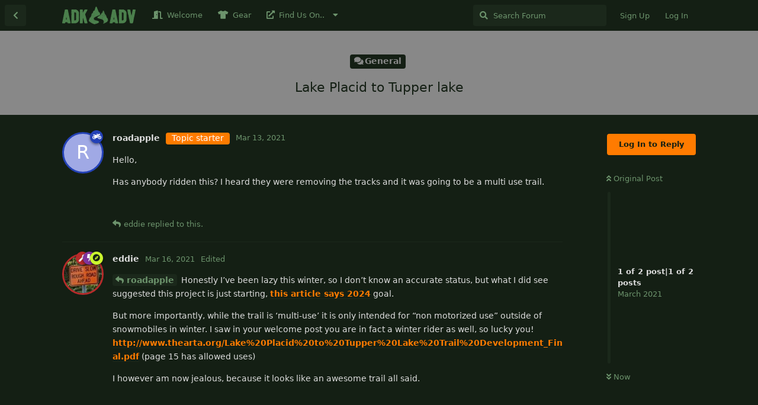

--- FILE ---
content_type: text/html; charset=utf-8
request_url: https://adkadv.com/d/22/1
body_size: 10762
content:
<!doctype html>
<html  dir="ltr"        lang="en" >
    <head>
        <meta charset="utf-8">
        <title>Lake Placid to Tupper lake - ADK ADV - Adirondack Moto Adventures</title>

        <link rel="stylesheet" href="https://adkadv.com/assets/forum.css?v=553dc699">
<link rel="canonical" href="https://adkadv.com/d/22-lake-placid-to-tupper-lake">
<link rel="preload" href="https://adkadv.com/assets/forum.css?v=553dc699" as="style">
<link rel="preload" href="https://adkadv.com/assets/forum.js?v=8576ce6a" as="script">
<link rel="preload" href="https://adkadv.com/assets/forum-en.js?v=e0c942be" as="script">
<link rel="preload" href="https://adkadv.com/assets/fonts/fa-solid-900.woff2" as="font" type="font/woff2" crossorigin="">
<link rel="preload" href="https://adkadv.com/assets/fonts/fa-regular-400.woff2" as="font" type="font/woff2" crossorigin="">
<meta name="viewport" content="width=device-width, initial-scale=1, maximum-scale=1, minimum-scale=1">
<meta name="description" content="Hello, Has anybody ridden this? I heard they were removing the tracks and it was going to be a multi use trail.">
<meta name="theme-color" content="#ff7b00">
<meta name="application-name" content="ADK ADV - Adirondack Moto Adventures">
<meta name="robots" content="index, follow">
<meta name="twitter:card" content="summary">
<meta name="twitter:image" content="https://adkadv.com/assets/site-image-wvslcqqn.png">
<meta name="twitter:title" content="Lake Placid to Tupper lake">
<meta name="twitter:description" content="Hello, Has anybody ridden this? I heard they were removing the tracks and it was going to be a multi use trail.">
<meta name="article:published_time" content="2021-03-13T15:01:54+00:00">
<meta name="article:updated_time" content="2021-03-16T00:01:05+00:00">
<meta name="twitter:url" content="https://adkadv.com/d/22-lake-placid-to-tupper-lake">
<link rel="shortcut icon" href="https://adkadv.com/assets/favicon-6idm5zaq.png">
<script type="text/javascript" src="https://maps.google.com/maps/api/js?key=AIzaSyDpXmWX_m9MCp1atE1EgHFmtgc92tWZ_ek"></script>
<meta property="og:site_name" content="ADK ADV - Adirondack Moto Adventures">
<meta property="og:type" content="article">
<meta property="og:image" content="https://adkadv.com/assets/site-image-wvslcqqn.png">
<meta property="og:title" content="Lake Placid to Tupper lake">
<meta property="og:description" content="Hello, Has anybody ridden this? I heard they were removing the tracks and it was going to be a multi use trail.">
<meta property="og:url" content="https://adkadv.com/d/22-lake-placid-to-tupper-lake">
<script type="application/ld+json">[{"@context":"http:\/\/schema.org","@type":"DiscussionForumPosting","publisher":{"@type":"Organization","name":"ADK ADV - Adirondack Moto Adventures","url":"https:\/\/adkadv.com","description":"Adirondack's hub for dual sport and ADV riders.","logo":"https:\/\/adkadv.com\/assets\/logo-gdn5ug0g.png"},"image":"https:\/\/adkadv.com\/assets\/site-image-wvslcqqn.png","description":"Hello, Has anybody ridden this? I heard they were removing the tracks and it was going to be a multi use trail.","datePublished":"2021-03-13T15:01:54+00:00","dateModified":"2021-03-16T00:01:05+00:00","url":"https:\/\/adkadv.com\/d\/22-lake-placid-to-tupper-lake","author":{"@type":"Person","name":"roadapple","url":"https:\/\/adkadv.com\/u\/roadapple"}},{"@context":"http:\/\/schema.org","@type":"BreadcrumbList","itemListElement":[{"@type":"ListItem","position":1,"item":{"@type":"Thing","@id":"https:\/\/adkadv.com\/t\/general","name":"General","url":"https:\/\/adkadv.com\/t\/general"}}],"itemListOrder":"ItemListUnordered","numberOfItems":1},{"@context":"http:\/\/schema.org","@type":"WebSite","url":"https:\/\/adkadv.com\/","potentialAction":{"@type":"SearchAction","target":"https:\/\/adkadv.com\/?q={search_term_string}","query-input":"required name=search_term_string"}}]</script>
<!-- Global Site Tag (gtag.js) - Google Analytics -->
<script async src="https://www.googletagmanager.com/gtag/js?id=UA-146522415-1"></script>
<script>
    window.dataLayer = window.dataLayer || [];
    function gtag(){dataLayer.push(arguments);}
    gtag('js', new Date());
</script>

    </head>

    <body>
        <!--div class="banner">
<picture>
<!-- /assets/site_files/pano.webp 
<source media="(min-width: 1200px)" srcset="https://adkadv.com/assets/files/2021-04-07/1617808971-561052-img-20190929-145732.webp">
    <img src="https://adkadv.com/assets/files/2021-04-07/1617808971-561052-img-20190929-145732.webp" width="100%"/>
</picture>
</div-->

<div id="app" class="App">

    <div id="app-navigation" class="App-navigation"></div>

    <div id="drawer" class="App-drawer">

        <header id="header" class="App-header">
            <div id="header-navigation" class="Header-navigation"></div>
            <div class="container">
                <div class="Header-title">
                    <a href="https://adkadv.com" id="home-link">
                                                    <img src="https://adkadv.com/assets/logo-gdn5ug0g.png" alt="ADK ADV - Adirondack Moto Adventures" class="Header-logo">
                                            </a>
                </div>
                <div id="header-primary" class="Header-primary"></div>
                <div id="header-secondary" class="Header-secondary"></div>
            </div>
        </header>

    </div>

    <main class="App-content">
        <div id="content"></div>

        <div id="flarum-loading" style="display: none">
    Loading...
</div>

<noscript>
    <div class="Alert">
        <div class="container">
            This site is best viewed in a modern browser with JavaScript enabled.
        </div>
    </div>
</noscript>

<div id="flarum-loading-error" style="display: none">
    <div class="Alert">
        <div class="container">
            Something went wrong while trying to load the full version of this site. Try hard-refreshing this page to fix the error.
        </div>
    </div>
</div>

<noscript id="flarum-content">
    <div class="container">
    <h1>Lake Placid to Tupper lake</h1>

    <div>
                    <article>
                                <div class="PostUser"><h3 class="PostUser-name">roadapple</h3></div>
                <div class="Post-body">
                    <p>Hello,</p>

<p>Has anybody ridden this? I heard they were removing the tracks and it was going to be a multi use trail.</p>
                </div>
            </article>

            <hr>
                    <article>
                                <div class="PostUser"><h3 class="PostUser-name">eddie</h3></div>
                <div class="Post-body">
                    <p><a href="https://adkadv.com/d/22-lake-placid-to-tupper-lake/1" class="PostMention" data-id="46" rel="" target="">roadapple</a>  Honestly I’ve been lazy this winter, so I don’t know an accurate status, but what I did see suggested this project is just starting, <a href="https://www.adirondackexplorer.org/stories/adirondack-rail-trail-moves-ahead" rel="ugc noopener nofollow" target="_blank" rel="ugc noopener nofollow" target="_blank">this article says 2024</a> goal.</p>

<p>But more importantly, while the trail is ‘multi-use’  it is only intended for “non motorized use” outside of snowmobiles in winter.  I saw in your welcome post you are in fact a winter rider as well, so lucky you!<br>
<a href="http://www.thearta.org/Lake%20Placid%20to%20Tupper%20Lake%20Trail%20Development_Final.pdf" rel="ugc noopener nofollow" target="_blank" rel="ugc noopener nofollow" target="_blank">http://www.thearta.org/Lake%20Placid%20to%20Tupper%20Lake%20Trail%20Development_Final.pdf</a> (page 15 has allowed uses)</p>

<p>I however am now  jealous, because it looks like an awesome trail all said.</p>

                </div>
            </article>

            <hr>
            </div>

    
    </div>

</noscript>


        <div class="App-composer">
            <div class="container">
                <div id="composer"></div>
            </div>
        </div>
    </main>

</div>

<div class="container" style="text-align:center;">
  <ul class="Header-controls">
    <li class="item-profile"><a href="/p/1-privacy-policy" active="false" class=" hasIcon" type="button" title="Privacy Policy">
      <i class="icon fas fa-lock Button-icon"></i><span class="Button-label">Privacy</span></a>&nbsp;&nbsp;&nbsp;&nbsp;|&nbsp;&nbsp;&nbsp;&nbsp;&nbsp;
    </li>
    <li class="item-profile"><a href="/p/3-terms-of-service" active="false" class=" hasIcon" type="button" title="Terms of Service">
        <i class="icon fas fa-file-contract Button-icon"></i><span class="Button-label">Terms of Service</span></a>&nbsp;&nbsp;&nbsp;&nbsp;|&nbsp;&nbsp;&nbsp;&nbsp;&nbsp;
    </li>
    <li class="item-profile"><a href="/p/5-links-resources" active="false" class=" hasIcon" type="button" title="ADV Resources">
      <i class="icon fas fa-file-contract Button-icon"></i><span class="Button-label">ADV Resources</span></a>&nbsp;&nbsp;&nbsp;&nbsp;|&nbsp;&nbsp;&nbsp;&nbsp;&nbsp;
    </li>
    <li class="item-profile"><a href="https://bsky.app/profile/adkadv.com" active="false" class=" hasIcon" type="button" title="ADV Resources">
      <i class="icon fa-brands fa-bluesky Button-icon"></i><span class="Button-label">Follow ADK ADV Adventure Riding on Bluesky</span></a>
    </li>
  </ul>
</div>
<div id="header-secondary" class="Header-secondary">
  <ul class="Header-controls"><li class="item-search"></li></ul>
</div>
<div class="container">          


<p>Adventure riding, overlanding, and moto camping in the Adirondacks</p>
<p>ADKADV.com is an online user community for motorcycle riders and enthusiasts in and around the Adirondacks, including road touring and off-road motorcycle adventures. This site aims to encourage safe and responsible riding, and is offered without warranty and accepts no liability for our users.  Be smart, ride safe -- all the gear all the time.</p>

<p>Site provided avatars are Creative Common Licensed (<a href="https://adkadv.com/p/7-avatar-images">avatar credits</a>)</p>
</div>



<!--script type="text/javascript">
    amzn_assoc_ad_type = "link_enhancement_widget";
    amzn_assoc_tracking_id = "adkadv0e-20";
    amzn_assoc_linkid = "f0ad356ef6be27145aa33e371c7fef91";
    amzn_assoc_placement = "";
    amzn_assoc_marketplace = "amazon";
    amzn_assoc_region = "US";
</script>
<script src="//ws-na.amazon-adsystem.com/widgets/q?ServiceVersion=20070822&Operation=GetScript&ID=OneJS&WS=1&MarketPlace=US"></script-->

<script>
            function gtag_report_conversion(url) {
              var callback = function () {
                if (typeof(url) != 'undefined') {
                  window.location = url;
                }
              };
              gtag('event', 'conversion', {
                  'send_to': 'AW-1066146344/bkTgCIa8j_wBEKi0sPwD',
                  'event_callback': callback
              });
              return false;
            }
</script>

<script>gtag('config', 'AW-1066146344');</script>



        <div id="modal"></div>
        <div id="alerts"></div>

        <script>
            document.getElementById('flarum-loading').style.display = 'block';
            var flarum = {extensions: {}};
        </script>

        <script src="https://adkadv.com/assets/forum.js?v=8576ce6a"></script>
<script src="https://adkadv.com/assets/forum-en.js?v=e0c942be"></script>

        <script id="flarum-json-payload" type="application/json">{"resources":[{"type":"forums","id":"1","attributes":{"title":"ADK ADV - Adirondack Moto Adventures","description":"Adirondack\u0027s hub for dual sport and ADV riders.","showLanguageSelector":true,"baseUrl":"https:\/\/adkadv.com","basePath":"","baseOrigin":"https:\/\/adkadv.com","debug":false,"apiUrl":"https:\/\/adkadv.com\/api","welcomeTitle":"Welcome to Adirondack Moto Adventures","welcomeMessage":"You found it! The Adirondack\u0027s hub for dual sport\/adventure riding and moto camping.  \n\n**Login for access to all content**","themePrimaryColor":"#ff7b00","themeSecondaryColor":"#f3f7f3","logoUrl":"https:\/\/adkadv.com\/assets\/logo-gdn5ug0g.png","faviconUrl":"https:\/\/adkadv.com\/assets\/favicon-6idm5zaq.png","headerHtml":"\u003C!--div class=\u0022banner\u0022\u003E\n\u003Cpicture\u003E\n\u003C!-- \/assets\/site_files\/pano.webp \n\u003Csource media=\u0022(min-width: 1200px)\u0022 srcset=\u0022https:\/\/adkadv.com\/assets\/files\/2021-04-07\/1617808971-561052-img-20190929-145732.webp\u0022\u003E\n    \u003Cimg src=\u0022https:\/\/adkadv.com\/assets\/files\/2021-04-07\/1617808971-561052-img-20190929-145732.webp\u0022 width=\u0022100%\u0022\/\u003E\n\u003C\/picture\u003E\n\u003C\/div--\u003E","footerHtml":"\u003Cdiv class=\u0022container\u0022 style=\u0022text-align:center;\u0022\u003E\n  \u003Cul class=\u0022Header-controls\u0022\u003E\n    \u003Cli class=\u0022item-profile\u0022\u003E\u003Ca href=\u0022\/p\/1-privacy-policy\u0022 active=\u0022false\u0022 class=\u0022 hasIcon\u0022 type=\u0022button\u0022 title=\u0022Privacy Policy\u0022\u003E\n      \u003Ci class=\u0022icon fas fa-lock Button-icon\u0022\u003E\u003C\/i\u003E\u003Cspan class=\u0022Button-label\u0022\u003EPrivacy\u003C\/span\u003E\u003C\/a\u003E\u0026nbsp;\u0026nbsp;\u0026nbsp;\u0026nbsp;|\u0026nbsp;\u0026nbsp;\u0026nbsp;\u0026nbsp;\u0026nbsp;\n    \u003C\/li\u003E\n    \u003Cli class=\u0022item-profile\u0022\u003E\u003Ca href=\u0022\/p\/3-terms-of-service\u0022 active=\u0022false\u0022 class=\u0022 hasIcon\u0022 type=\u0022button\u0022 title=\u0022Terms of Service\u0022\u003E\n        \u003Ci class=\u0022icon fas fa-file-contract Button-icon\u0022\u003E\u003C\/i\u003E\u003Cspan class=\u0022Button-label\u0022\u003ETerms of Service\u003C\/span\u003E\u003C\/a\u003E\u0026nbsp;\u0026nbsp;\u0026nbsp;\u0026nbsp;|\u0026nbsp;\u0026nbsp;\u0026nbsp;\u0026nbsp;\u0026nbsp;\n    \u003C\/li\u003E\n    \u003Cli class=\u0022item-profile\u0022\u003E\u003Ca href=\u0022\/p\/5-links-resources\u0022 active=\u0022false\u0022 class=\u0022 hasIcon\u0022 type=\u0022button\u0022 title=\u0022ADV Resources\u0022\u003E\n      \u003Ci class=\u0022icon fas fa-file-contract Button-icon\u0022\u003E\u003C\/i\u003E\u003Cspan class=\u0022Button-label\u0022\u003EADV Resources\u003C\/span\u003E\u003C\/a\u003E\u0026nbsp;\u0026nbsp;\u0026nbsp;\u0026nbsp;|\u0026nbsp;\u0026nbsp;\u0026nbsp;\u0026nbsp;\u0026nbsp;\n    \u003C\/li\u003E\n    \u003Cli class=\u0022item-profile\u0022\u003E\u003Ca href=\u0022https:\/\/bsky.app\/profile\/adkadv.com\u0022 active=\u0022false\u0022 class=\u0022 hasIcon\u0022 type=\u0022button\u0022 title=\u0022ADV Resources\u0022\u003E\n      \u003Ci class=\u0022icon fa-brands fa-bluesky Button-icon\u0022\u003E\u003C\/i\u003E\u003Cspan class=\u0022Button-label\u0022\u003EFollow ADK ADV Adventure Riding on Bluesky\u003C\/span\u003E\u003C\/a\u003E\n    \u003C\/li\u003E\n  \u003C\/ul\u003E\n\u003C\/div\u003E\n\u003Cdiv id=\u0022header-secondary\u0022 class=\u0022Header-secondary\u0022\u003E\n  \u003Cul class=\u0022Header-controls\u0022\u003E\u003Cli class=\u0022item-search\u0022\u003E\u003C\/li\u003E\u003C\/ul\u003E\n\u003C\/div\u003E\n\u003Cdiv class=\u0022container\u0022\u003E          \n\n\n\u003Cp\u003EAdventure riding, overlanding, and moto camping in the Adirondacks\u003C\/p\u003E\n\u003Cp\u003EADKADV.com is an online user community for motorcycle riders and enthusiasts in and around the Adirondacks, including road touring and off-road motorcycle adventures. This site aims to encourage safe and responsible riding, and is offered without warranty and accepts no liability for our users.  Be smart, ride safe -- all the gear all the time.\u003C\/p\u003E\n\n\u003Cp\u003ESite provided avatars are Creative Common Licensed (\u003Ca href=\u0022https:\/\/adkadv.com\/p\/7-avatar-images\u0022\u003Eavatar credits\u003C\/a\u003E)\u003C\/p\u003E\n\u003C\/div\u003E\n\n\n\n\u003C!--script type=\u0022text\/javascript\u0022\u003E\n    amzn_assoc_ad_type = \u0022link_enhancement_widget\u0022;\n    amzn_assoc_tracking_id = \u0022adkadv0e-20\u0022;\n    amzn_assoc_linkid = \u0022f0ad356ef6be27145aa33e371c7fef91\u0022;\n    amzn_assoc_placement = \u0022\u0022;\n    amzn_assoc_marketplace = \u0022amazon\u0022;\n    amzn_assoc_region = \u0022US\u0022;\n\u003C\/script\u003E\n\u003Cscript src=\u0022\/\/ws-na.amazon-adsystem.com\/widgets\/q?ServiceVersion=20070822\u0026Operation=GetScript\u0026ID=OneJS\u0026WS=1\u0026MarketPlace=US\u0022\u003E\u003C\/script--\u003E\n\n\u003Cscript\u003E\n            function gtag_report_conversion(url) {\n              var callback = function () {\n                if (typeof(url) != \u0027undefined\u0027) {\n                  window.location = url;\n                }\n              };\n              gtag(\u0027event\u0027, \u0027conversion\u0027, {\n                  \u0027send_to\u0027: \u0027AW-1066146344\/bkTgCIa8j_wBEKi0sPwD\u0027,\n                  \u0027event_callback\u0027: callback\n              });\n              return false;\n            }\n\u003C\/script\u003E\n\n\u003Cscript\u003Egtag(\u0027config\u0027, \u0027AW-1066146344\u0027);\u003C\/script\u003E\n","allowSignUp":true,"defaultRoute":"\/all","canViewForum":true,"canStartDiscussion":false,"canSearchUsers":false,"canCreateAccessToken":false,"canModerateAccessTokens":false,"assetsBaseUrl":"https:\/\/adkadv.com\/assets","canViewFlags":false,"guidelinesUrl":null,"canBypassTagCounts":false,"minPrimaryTags":"1","maxPrimaryTags":"1","minSecondaryTags":"0","maxSecondaryTags":"4","allowUsernameMentionFormat":true,"fof-upload.canUpload":false,"fof-upload.canDownload":true,"fof-upload.composerButtonVisiblity":"both","fof-watermarkUrl":"https:\/\/adkadv.com\/assets\/fof-upload-watermark-bkuvhivj-adkadvmoto watermark.png","masquerade.force-profile-completion":false,"masquerade.profile-completed":false,"canViewMasquerade":true,"canSeeUserDirectoryLink":false,"userDirectoryDefaultSort":"default","userDirectorySmallCards":false,"userDirectoryDisableGlobalSearchSource":false,"userDirectoryLinkGroupMentions":true,"fof-oauth":[null,{"name":"facebook","icon":"fab fa-facebook","priority":0},{"name":"github","icon":"fab fa-github","priority":0},null,null,{"name":"google","icon":"fab fa-google","priority":0},null],"fof-oauth.only_icons":false,"fof-oauth.popupWidth":580,"fof-oauth.popupHeight":400,"fof-oauth.fullscreenPopup":true,"afrux-forum-widgets-core.config":{"instances":[{"id":"justoverclock-welcomebox:WelcomeBoxWdg","extension":"justoverclock-welcomebox","key":"WelcomeBoxWdg","placement":"start_top","position":0},{"id":"afrux-forum-stats-widget:forumStats","extension":"afrux-forum-stats-widget","key":"forumStats","placement":"start_top","position":1}]},"afrux-forum-widgets-core.preferDataWithInitialLoad":false,"webbinaro-calendar.hide_host":false,"canConfigureSeo":false,"sycho-profile-cover.max_size":"5120","nearataRelatedDiscussionsAllowGuests":true,"nearataRelatedDiscussionsPosition":"last_post","ianm-follow-users.button-on-profile":false,"ianm-follow-users.stats-on-profile":true,"fof-user-bio.maxLength":200,"fof-user-bio.maxLines":0,"fof-terms.signup-legal-text":"","fof-terms.hide-updated-at":true,"fof-terms.date-format":"YYYY-MM-DD","fof-terms.canSeeUserPoliciesState":false,"theme_dark_mode":true,"fof-recaptcha.credentials.site":"6Lf9jagpAAAAACIorwHJkf4C5MJoes9T8aGZHOUA","fof-recaptcha.type":"invisible","fof-recaptcha.signup":true,"fof-recaptcha.signin":true,"fof-recaptcha.forgot":true,"fof-recaptcha.configured":true,"postWithoutCaptcha":false,"ReactionConverts":[null,null,null],"fofReactionsAllowAnonymous":false,"fofReactionsCdnUrl":"https:\/\/cdnjs.cloudflare.com\/ajax\/libs\/twemoji\/14.0.2\/72x72\/[codepoint].png","canStartPolls":false,"canStartGlobalPolls":false,"canUploadPollImages":false,"globalPollsEnabled":false,"allowPollOptionImage":false,"pollMaxOptions":10,"canStartPrivateDiscussion":false,"canStartPrivateDiscussionWithUsers":false,"canAddMoreThanTwoUserRecipients":false,"canStartPrivateDiscussionWithGroups":false,"canStartPrivateDiscussionWithBlockers":false,"byobu.icon-badge":"fas fa-user-lock","byobu.icon-postAction":"fas fa-user-lock","fof-best-answer.show_max_lines":0,"showTagsInSearchResults":true,"removeSolutionResultsFromMainSearch":false,"solutionSearchEnabled":true,"canSelectBestAnswerOwnPost":false,"useAlternativeBestAnswerUi":true,"showBestAnswerFilterUi":true,"bestAnswerDiscussionSidebarJumpButton":false,"pusherKey":"eb0a6b2b128056f1e3e9","pusherCluster":"us2","dem13nDiscussionCards":"{\u0022previewText\u0022:1,\u0022cardBadges\u0022:1,\u0022cardFooter\u0022:1,\u0022Replies\u0022:1,\u0022onIndexPage\u0022:1,\u0022smallCards\u0022:\u00222\u0022,\u0022desktopCardWidth\u0022:49,\u0022tabletCardWidth\u0022:49,\u0022allowedTags\u0022:[\u0022general\u0022,\u0022regional-rides\u0022,\u0022the-shop\u0022,\u0022featured\u0022,\u0022dual-sport\u0022,\u0022mountains\u0022,\u0022camping\u0022,\u0022diy\u0022,\u0022help-questions\u0022,\u0022waterside\u0022,\u0022accessories\u0022,\u0022forests\u0022,\u0022looking\u0022,\u0022adv\u0022,\u0022bikes\u0022],\u0022markCards\u0022:1}","dem13nDiscussionCardsDefaultImage":null,"cannotSetCustomAvatar":true,"cannotRemoveAvatar":true,"predefinedAvatars":["SDMWZKAQxRAp3A83.jpg","6MTQPGYCzdluKo22.jpg","cV7ZDoU5zcFphLwX.jpg","6d8ayis7ayNyjMoq.jpg","BQTwDaG0CjftOU8v.jpg","7CtY8TLTo7uwyMTn.jpg","62AbvUVi0f8cyhIq.jpg","GDqcH4nxHVQAvo4J.jpg","83F1JsGAPePrtK7s.JPG","o2Ztc9MV6ZNWrT1H.jpg","EmbKeelnbXrnaPHM.png"],"kilowhatMailingCanMailAll":false,"kilowhatMailingCanMailIndividual":false,"clarkwinkelmann-group-list.showSideNavLink":true,"clarkwinkelmann-group-list.showAvatarBadges":true,"clarkwinkelmann-group-list.showOnlineStatus":true,"clarkwinkelmannAuthorChangeCanEditUser":false,"clarkwinkelmannAuthorChangeCanEditDate":false,"blomstra.welcome-login.only-mobile":false,"toggleRichTextEditorButton":true,"categories.keepTagsNav":false,"categories.fullPageDesktop":false,"categories.compactMobile":true,"categories.parentRemoveIcon":true,"categories.parentRemoveDescription":false,"categories.parentRemoveStats":false,"categories.parentRemoveLastDiscussion":false,"categories.childBareIcon":false,"afrux-forum-stats-widget.stats":{"discussionCount":{"label":"Discussions","icon":"far fa-comments","value":84,"prettyValue":"84"},"userCount":{"label":"Users","icon":"fas fa-users","value":115,"prettyValue":"115"},"commentPostCount":{"label":"Posts","icon":"far fa-comment-dots","value":300,"prettyValue":"300"}}},"relationships":{"groups":{"data":[{"type":"groups","id":"1"},{"type":"groups","id":"2"},{"type":"groups","id":"3"},{"type":"groups","id":"4"},{"type":"groups","id":"5"},{"type":"groups","id":"6"},{"type":"groups","id":"7"},{"type":"groups","id":"8"},{"type":"groups","id":"9"}]},"tags":{"data":[{"type":"tags","id":"1"},{"type":"tags","id":"2"},{"type":"tags","id":"11"},{"type":"tags","id":"23"},{"type":"tags","id":"30"},{"type":"tags","id":"31"},{"type":"tags","id":"16"},{"type":"tags","id":"14"},{"type":"tags","id":"15"},{"type":"tags","id":"17"}]},"masqueradeFields":{"data":[{"type":"masquerade-field","id":"1"},{"type":"masquerade-field","id":"2"},{"type":"masquerade-field","id":"3"},{"type":"masquerade-field","id":"4"},{"type":"masquerade-field","id":"5"},{"type":"masquerade-field","id":"6"}]},"fofTermsPolicies":{"data":[{"type":"fof-terms-policies","id":"1"},{"type":"fof-terms-policies","id":"2"}]},"reactions":{"data":[{"type":"reactions","id":"1"},{"type":"reactions","id":"3"},{"type":"reactions","id":"4"},{"type":"reactions","id":"6"},{"type":"reactions","id":"7"},{"type":"reactions","id":"8"},{"type":"reactions","id":"9"},{"type":"reactions","id":"10"},{"type":"reactions","id":"11"}]},"links":{"data":[{"type":"links","id":"3"},{"type":"links","id":"6"},{"type":"links","id":"7"},{"type":"links","id":"8"},{"type":"links","id":"9"},{"type":"links","id":"10"}]}}},{"type":"groups","id":"1","attributes":{"nameSingular":"Admin","namePlural":"Admins","color":"#B72A2A","icon":"fas fa-wrench","isHidden":0}},{"type":"groups","id":"2","attributes":{"nameSingular":"Guest","namePlural":"Guests","color":null,"icon":null,"isHidden":0}},{"type":"groups","id":"3","attributes":{"nameSingular":"Member","namePlural":"Members","color":null,"icon":null,"isHidden":0}},{"type":"groups","id":"4","attributes":{"nameSingular":"Mod","namePlural":"Mods","color":"#80349E","icon":"fas fa-bolt","isHidden":0}},{"type":"groups","id":"5","attributes":{"nameSingular":"Sweep","namePlural":"Sweep Riders","color":"#FFA500","icon":"fas fa-broom","isHidden":0}},{"type":"groups","id":"6","attributes":{"nameSingular":"Pillion","namePlural":"Pillions","color":"","icon":"fas fa-walking","isHidden":0}},{"type":"groups","id":"7","attributes":{"nameSingular":"Cager","namePlural":"Cagers","color":"","icon":"fas fa-car-side","isHidden":0}},{"type":"groups","id":"8","attributes":{"nameSingular":"Pack Rider","namePlural":"Pack Riders","color":"#2442b7","icon":"fas fa-motorcycle","isHidden":0}},{"type":"groups","id":"9","attributes":{"nameSingular":"Lead Rider","namePlural":"Lead Riders","color":"#caf52e","icon":"fas fa-compass","isHidden":0}},{"type":"tags","id":"1","attributes":{"name":"General","description":"Introductions, questions, and tips for adventure riding and motorcycle touring the Adirondacks","slug":"general","color":"#888","backgroundUrl":null,"backgroundMode":null,"icon":"fas fa-comments","discussionCount":24,"position":1,"defaultSort":null,"isChild":false,"isHidden":false,"lastPostedAt":"2024-10-14T22:24:44+00:00","canStartDiscussion":false,"canAddToDiscussion":false,"subscription":null,"isQnA":false,"reminders":false,"postCount":70}},{"type":"tags","id":"2","attributes":{"name":"Gear Reviews ","description":"Service, parts and gear discussed here.","slug":"gear-reviews","color":"","backgroundUrl":null,"backgroundMode":null,"icon":"fas fa-tools","discussionCount":15,"position":3,"defaultSort":null,"isChild":false,"isHidden":false,"lastPostedAt":"2025-04-13T12:56:09+00:00","canStartDiscussion":false,"canAddToDiscussion":false,"subscription":null,"isQnA":false,"reminders":false,"postCount":38}},{"type":"tags","id":"11","attributes":{"name":"Regional Rides","description":"Looking for a specific ride? Find great Adirondack motorcycle tours here, both on road and off road. ","slug":"regional-rides","color":"","backgroundUrl":null,"backgroundMode":null,"icon":"fas fa-road","discussionCount":19,"position":2,"defaultSort":null,"isChild":false,"isHidden":false,"lastPostedAt":"2024-05-03T17:43:55+00:00","canStartDiscussion":false,"canAddToDiscussion":false,"subscription":null,"isQnA":false,"reminders":false,"postCount":77}},{"type":"tags","id":"23","attributes":{"name":"Welcome","description":"","slug":"welcome","color":"","backgroundUrl":null,"backgroundMode":null,"icon":"","discussionCount":3,"position":0,"defaultSort":null,"isChild":false,"isHidden":false,"lastPostedAt":"2025-01-24T02:14:59+00:00","canStartDiscussion":false,"canAddToDiscussion":false,"subscription":null,"isQnA":false,"reminders":false,"postCount":34}},{"type":"tags","id":"30","attributes":{"name":"Announcements","description":"","slug":"announcements","color":"","backgroundUrl":null,"backgroundMode":null,"icon":"","discussionCount":5,"position":4,"defaultSort":null,"isChild":false,"isHidden":false,"lastPostedAt":"2024-11-22T20:56:01+00:00","canStartDiscussion":false,"canAddToDiscussion":false,"subscription":null,"isQnA":false,"reminders":false,"postCount":9}},{"type":"tags","id":"31","attributes":{"name":"Articles","description":"","slug":"articles","color":"","backgroundUrl":null,"backgroundMode":null,"icon":"","discussionCount":8,"position":5,"defaultSort":null,"isChild":false,"isHidden":false,"lastPostedAt":"2025-04-20T18:49:52+00:00","canStartDiscussion":false,"canAddToDiscussion":false,"subscription":null,"isQnA":false,"reminders":false,"postCount":11}},{"type":"tags","id":"16","attributes":{"name":"ADV","description":"","slug":"adv","color":"","backgroundUrl":null,"backgroundMode":null,"icon":"fas fa-mountain","discussionCount":13,"position":null,"defaultSort":null,"isChild":false,"isHidden":false,"lastPostedAt":"2023-09-12T15:27:57+00:00","canStartDiscussion":false,"canAddToDiscussion":false,"subscription":null,"isQnA":false,"reminders":false,"postCount":33}},{"type":"tags","id":"14","attributes":{"name":"forests","description":"","slug":"forests","color":"","backgroundUrl":null,"backgroundMode":null,"icon":"fas fa-tree","discussionCount":10,"position":null,"defaultSort":null,"isChild":false,"isHidden":false,"lastPostedAt":"2024-05-03T17:43:55+00:00","canStartDiscussion":false,"canAddToDiscussion":false,"subscription":null,"isQnA":false,"reminders":false,"postCount":24}},{"type":"tags","id":"15","attributes":{"name":"looking","description":"If you\u0027re looking for riders or a ride, tag your post with this.","slug":"looking","color":"","backgroundUrl":null,"backgroundMode":null,"icon":"fas fa-hand-paper","discussionCount":5,"position":null,"defaultSort":null,"isChild":false,"isHidden":false,"lastPostedAt":"2023-09-09T01:12:18+00:00","canStartDiscussion":false,"canAddToDiscussion":false,"subscription":null,"isQnA":false,"reminders":false,"postCount":19}},{"type":"tags","id":"17","attributes":{"name":"camping","description":"","slug":"camping","color":"","backgroundUrl":null,"backgroundMode":null,"icon":"fas fa-campground","discussionCount":6,"position":null,"defaultSort":null,"isChild":false,"isHidden":false,"lastPostedAt":"2023-09-03T11:30:54+00:00","canStartDiscussion":false,"canAddToDiscussion":false,"subscription":null,"isQnA":false,"reminders":false,"postCount":9}},{"type":"masquerade-field","id":"1","attributes":{"name":"Riding","description":"What is your current motorcycle(s)?","required":true,"validation":"string|min:5","prefix":"","icon":"fas fa-motorcycle","sort":0,"on_bio":true,"type":null,"deleted_at":null}},{"type":"masquerade-field","id":"2","attributes":{"name":"Town","description":"Where from?","required":false,"validation":"string|min:4","prefix":"","icon":"fas fa-home","sort":1,"on_bio":true,"type":null,"deleted_at":null}},{"type":"masquerade-field","id":"3","attributes":{"name":"Rever profile link","description":"If you use Rever, you can add a link to your profile here","required":false,"validation":"url","prefix":"","icon":"fas fa-route","sort":2,"on_bio":true,"type":"url","deleted_at":null}},{"type":"masquerade-field","id":"4","attributes":{"name":"AMA Member","description":"","required":false,"validation":"boolean","prefix":"","icon":"fa-badge","sort":3,"on_bio":true,"type":"boolean","deleted_at":null}},{"type":"masquerade-field","id":"5","attributes":{"name":"Other Memberships","description":"","required":false,"validation":"string|min:3","prefix":"","icon":"fa-crowd","sort":4,"on_bio":true,"type":null,"deleted_at":null}},{"type":"masquerade-field","id":"6","attributes":{"name":"Bluesky DID","description":"Your personal DID can be found in profile -\u003E settings -\u003E handle -\u003Ecustom handle","required":false,"validation":"regex:\/^did:[a-z]+:[a-zA-Z0-9._:%-]*[a-zA-Z0-9._-]$\/","prefix":"","icon":"fa-brands fa-bluesky","sort":null,"on_bio":false,"type":null,"deleted_at":null}},{"type":"fof-terms-policies","id":"1","attributes":{"sort":null,"name":"Privacy Policy","url":"https:\/\/adkadv.com\/p\/1-privacy-policy","update_message":"We\u0027ve updated our privacy policy.","terms_updated_at":null,"optional":0,"additional_info":null}},{"type":"fof-terms-policies","id":"2","attributes":{"sort":null,"name":"Terms of Service","url":"https:\/\/adkadv.com\/p\/3-terms-of-service","update_message":"Please accept our updated TOS(Terms of Service)","terms_updated_at":null,"optional":0,"additional_info":null}},{"type":"reactions","id":"1","attributes":{"identifier":"thumbsup","display":null,"type":"emoji","enabled":true}},{"type":"reactions","id":"3","attributes":{"identifier":"laughing","display":null,"type":"emoji","enabled":true}},{"type":"reactions","id":"4","attributes":{"identifier":"confused","display":null,"type":"emoji","enabled":true}},{"type":"reactions","id":"6","attributes":{"identifier":"tada","display":null,"type":"emoji","enabled":true}},{"type":"reactions","id":"7","attributes":{"identifier":"motor","display":null,"type":"emoji","enabled":true}},{"type":"reactions","id":"8","attributes":{"identifier":"grimace","display":null,"type":"emoji","enabled":true}},{"type":"reactions","id":"9","attributes":{"identifier":"mountain","display":null,"type":"emoji","enabled":true}},{"type":"reactions","id":"10","attributes":{"identifier":"punch","display":"Fist Bump","type":"emoji","enabled":true}},{"type":"reactions","id":"11","attributes":{"identifier":"wave","display":null,"type":"emoji","enabled":true}},{"type":"links","id":"3","attributes":{"id":3,"title":"on ThumperTalk","icon":"fas fa-external-link-alt","url":"https:\/\/thumpertalk.com\/clubs\/87-adk-adv\/","position":1,"isInternal":false,"isNewtab":true,"useRelMe":false,"isChild":true},"relationships":{"parent":{"data":{"type":"links","id":"9"}}}},{"type":"links","id":"9","attributes":{"id":9,"title":"Find Us On..","icon":"fas fa-external-link-alt","url":"https:\/\/adkadv.com","position":2,"isInternal":false,"isNewtab":false,"useRelMe":false,"isChild":false}},{"type":"links","id":"6","attributes":{"id":6,"title":"Welcome","icon":"fas fa-door-open","url":"https:\/\/adkadv.com\/d\/1-welcome","position":0,"isInternal":true,"isNewtab":false,"useRelMe":false,"isChild":false}},{"type":"links","id":"7","attributes":{"id":7,"title":"on Rever","icon":"fas fa-external-link-alt","url":"https:\/\/a.rever.co\/communities\/1895","position":2,"isInternal":false,"isNewtab":true,"useRelMe":false,"isChild":true},"relationships":{"parent":{"data":{"type":"links","id":"9"}}}},{"type":"links","id":"8","attributes":{"id":8,"title":"Gear","icon":"fas fa-tshirt","url":"https:\/\/gear.adkadv.com","position":1,"isInternal":false,"isNewtab":false,"useRelMe":false,"isChild":false}},{"type":"links","id":"10","attributes":{"id":10,"title":"on Bluesky ","icon":"fa-brands fa-bluesky","url":"https:\/\/bsky.app\/profile\/adkadv.com","position":0,"isInternal":false,"isNewtab":false,"useRelMe":true,"isChild":true},"relationships":{"parent":{"data":{"type":"links","id":"9"}}}}],"session":{"userId":0,"csrfToken":"mazm9dNpcc6tq1aQHQARrxdd3C8MDMiAIxU8updv"},"locales":{"en":"English"},"locale":"en","fof-follow-tags.following_page_default":"users","fof-reactions.cdnUrl":"https:\/\/cdnjs.cloudflare.com\/ajax\/libs\/twemoji\/14.0.2\/72x72\/[codepoint].png","googleTrackingCode":"UA-146522415-1","apiDocument":{"data":{"type":"discussions","id":"22","attributes":{"title":"Lake Placid to Tupper lake","slug":"22-lake-placid-to-tupper-lake","commentCount":2,"participantCount":2,"createdAt":"2021-03-13T15:01:54+00:00","lastPostedAt":"2021-03-16T00:01:05+00:00","lastPostNumber":2,"canReply":false,"canRename":false,"canDelete":false,"canHide":false,"isApproved":true,"hasBestAnswer":false,"bestAnswerSetAt":null,"canTag":false,"subscription":null,"canSplit":false,"canSeeReactions":false,"hasPoll":false,"canStartPoll":false,"canEditRecipients":false,"canEditUserRecipients":false,"canEditGroupRecipients":false,"isPrivateDiscussion":false,"canSelectBestAnswer":false,"isSticky":false,"canSticky":false,"isLocked":false,"canLock":false},"relationships":{"user":{"data":{"type":"users","id":"13"}},"posts":{"data":[{"type":"posts","id":"46"},{"type":"posts","id":"51"}]},"tags":{"data":[{"type":"tags","id":"1"}]},"recipientUsers":{"data":[]},"recipientGroups":{"data":[]}}},"included":[{"type":"users","id":"13","attributes":{"username":"roadapple","displayName":"roadapple","avatarUrl":null,"slug":"roadapple","followed":null,"followerCount":0,"followingCount":0,"joinTime":"2021-03-13T14:51:21+00:00","discussionCount":1,"commentCount":3,"canEdit":false,"canEditCredentials":false,"canEditGroups":false,"canDelete":false,"lastSeenAt":"2021-03-14T03:06:59+00:00","canSuspend":false,"fof-upload-uploadCountCurrent":null,"fof-upload-uploadCountAll":null,"canEditMasqueradeProfile":false,"canModerateEvents":false,"canStartEvents":false,"canViewEvents":false,"cover":null,"cover_thumbnail":null,"canSetProfileCover":false,"canBeFollowed":true,"bio":"","canViewBio":true,"canEditBio":false,"blocksPd":false,"bestAnswerCount":0},"relationships":{"groups":{"data":[{"type":"groups","id":"8"}]},"bioFields":{"data":[{"type":"masquerade-answer","id":"16"},{"type":"masquerade-answer","id":"15"},{"type":"masquerade-answer","id":"14"}]},"masqueradeAnswers":{"data":[{"type":"masquerade-answer","id":"14"},{"type":"masquerade-answer","id":"15"},{"type":"masquerade-answer","id":"16"}]}}},{"type":"users","id":"1","attributes":{"username":"eddie","displayName":"eddie","avatarUrl":"https:\/\/adkadv.com\/assets\/avatars\/1565UsnUuI1oYHY4.png","slug":"eddie","followed":null,"followerCount":0,"followingCount":2,"joinTime":"2020-06-28T00:03:49+00:00","discussionCount":60,"commentCount":129,"canEdit":false,"canEditCredentials":false,"canEditGroups":false,"canDelete":false,"lastSeenAt":"2025-05-08T11:50:19+00:00","canSuspend":false,"fof-upload-uploadCountCurrent":null,"fof-upload-uploadCountAll":null,"canEditMasqueradeProfile":false,"canModerateEvents":false,"canStartEvents":false,"canViewEvents":false,"cover":"https:\/\/adkadv.com\/assets\/covers\/rKpai5x8EAEVp8Kg.jpg","cover_thumbnail":"https:\/\/adkadv.com\/assets\/covers\/thumbnails\/rKpai5x8EAEVp8Kg.jpg","canSetProfileCover":false,"canBeFollowed":true,"bio":"Hit me up with feedback!\n\nopenpgp4fpr:47627E4683E982CC25910D2801F3D3D70CA92044","canViewBio":true,"canEditBio":false,"blocksPd":false,"bestAnswerCount":0},"relationships":{"groups":{"data":[{"type":"groups","id":"1"},{"type":"groups","id":"4"},{"type":"groups","id":"9"}]},"bioFields":{"data":[{"type":"masquerade-answer","id":"4"},{"type":"masquerade-answer","id":"3"},{"type":"masquerade-answer","id":"13"},{"type":"masquerade-answer","id":"30"},{"type":"masquerade-answer","id":"29"}]},"masqueradeAnswers":{"data":[{"type":"masquerade-answer","id":"3"},{"type":"masquerade-answer","id":"4"},{"type":"masquerade-answer","id":"13"},{"type":"masquerade-answer","id":"29"},{"type":"masquerade-answer","id":"30"},{"type":"masquerade-answer","id":"51"}]}}},{"type":"posts","id":"46","attributes":{"number":1,"createdAt":"2021-03-13T15:01:54+00:00","contentType":"comment","contentHtml":"\u003Cp\u003EHello,\u003C\/p\u003E\n\n\u003Cp\u003EHas anybody ridden this? I heard they were removing the tracks and it was going to be a multi use trail.\u003C\/p\u003E","renderFailed":false,"canEdit":false,"canDelete":false,"canHide":false,"mentionedByCount":1,"canFlag":false,"isApproved":true,"canApprove":false,"canLike":false,"likesCount":0,"canReact":false,"canDeletePostReactions":false,"reactionCounts":{"1":0,"3":0,"4":0,"6":0,"7":0,"8":0,"9":0,"10":0,"11":0},"userReactionIdentifier":null,"canStartPoll":false},"relationships":{"discussion":{"data":{"type":"discussions","id":"22"}},"user":{"data":{"type":"users","id":"13"}},"mentionedBy":{"data":[{"type":"posts","id":"51"}]},"likes":{"data":[]},"polls":{"data":[]}}},{"type":"posts","id":"51","attributes":{"number":2,"createdAt":"2021-03-16T00:01:05+00:00","contentType":"comment","contentHtml":"\u003Cp\u003E\u003Ca href=\u0022https:\/\/adkadv.com\/d\/22-lake-placid-to-tupper-lake\/1\u0022 class=\u0022PostMention\u0022 data-id=\u002246\u0022 rel=\u0022\u0022 target=\u0022\u0022\u003Eroadapple\u003C\/a\u003E  Honestly I\u2019ve been lazy this winter, so I don\u2019t know an accurate status, but what I did see suggested this project is just starting, \u003Ca href=\u0022https:\/\/www.adirondackexplorer.org\/stories\/adirondack-rail-trail-moves-ahead\u0022 rel=\u0022ugc noopener nofollow\u0022 target=\u0022_blank\u0022 rel=\u0022ugc noopener nofollow\u0022 target=\u0022_blank\u0022\u003Ethis article says 2024\u003C\/a\u003E goal.\u003C\/p\u003E\n\n\u003Cp\u003EBut more importantly, while the trail is \u2018multi-use\u2019  it is only intended for \u201cnon motorized use\u201d outside of snowmobiles in winter.  I saw in your welcome post you are in fact a winter rider as well, so lucky you!\u003Cbr\u003E\n\u003Ca href=\u0022http:\/\/www.thearta.org\/Lake%20Placid%20to%20Tupper%20Lake%20Trail%20Development_Final.pdf\u0022 rel=\u0022ugc noopener nofollow\u0022 target=\u0022_blank\u0022 rel=\u0022ugc noopener nofollow\u0022 target=\u0022_blank\u0022\u003Ehttp:\/\/www.thearta.org\/Lake%20Placid%20to%20Tupper%20Lake%20Trail%20Development_Final.pdf\u003C\/a\u003E (page 15 has allowed uses)\u003C\/p\u003E\n\n\u003Cp\u003EI however am now  jealous, because it looks like an awesome trail all said.\u003C\/p\u003E\n","renderFailed":false,"mentionedByCount":0,"editedAt":"2021-03-18T11:55:41+00:00","canEdit":false,"canDelete":false,"canHide":false,"canFlag":false,"isApproved":true,"canApprove":false,"canLike":false,"likesCount":0,"canReact":false,"canDeletePostReactions":false,"reactionCounts":{"1":0,"3":0,"4":0,"6":0,"7":0,"8":0,"9":0,"10":0,"11":0},"userReactionIdentifier":null,"canStartPoll":false},"relationships":{"user":{"data":{"type":"users","id":"1"}},"discussion":{"data":{"type":"discussions","id":"22"}},"editedUser":{"data":{"type":"users","id":"1"}},"mentionedBy":{"data":[]},"likes":{"data":[]},"polls":{"data":[]}}},{"type":"groups","id":"8","attributes":{"nameSingular":"Pack Rider","namePlural":"Pack Riders","color":"#2442b7","icon":"fas fa-motorcycle","isHidden":0}},{"type":"groups","id":"1","attributes":{"nameSingular":"Admin","namePlural":"Admins","color":"#B72A2A","icon":"fas fa-wrench","isHidden":0}},{"type":"groups","id":"4","attributes":{"nameSingular":"Mod","namePlural":"Mods","color":"#80349E","icon":"fas fa-bolt","isHidden":0}},{"type":"groups","id":"9","attributes":{"nameSingular":"Lead Rider","namePlural":"Lead Riders","color":"#caf52e","icon":"fas fa-compass","isHidden":0}},{"type":"masquerade-answer","id":"16","attributes":{"user_id":13,"content":"03klx400 ","field":{"name":"Riding","description":"What is your current motorcycle(s)?","required":true,"validation":"string|min:5","prefix":"","icon":"fas fa-motorcycle","sort":0,"on_bio":true,"type":null,"deleted_at":null},"fieldId":1}},{"type":"masquerade-answer","id":"15","attributes":{"user_id":13,"content":"lowville","field":{"name":"Town","description":"Where from?","required":false,"validation":"string|min:4","prefix":"","icon":"fas fa-home","sort":1,"on_bio":true,"type":null,"deleted_at":null},"fieldId":2}},{"type":"masquerade-answer","id":"14","attributes":{"user_id":13,"content":"","field":{"name":"Rever profile link","description":"If you use Rever, you can add a link to your profile here","required":false,"validation":"url","prefix":"","icon":"fas fa-route","sort":2,"on_bio":true,"type":"url","deleted_at":null},"fieldId":3}},{"type":"masquerade-answer","id":"4","attributes":{"user_id":1,"content":"BMW G650 GS","field":{"name":"Riding","description":"What is your current motorcycle(s)?","required":true,"validation":"string|min:5","prefix":"","icon":"fas fa-motorcycle","sort":0,"on_bio":true,"type":null,"deleted_at":null},"fieldId":1}},{"type":"masquerade-answer","id":"3","attributes":{"user_id":1,"content":"Peru, NY","field":{"name":"Town","description":"Where from?","required":false,"validation":"string|min:4","prefix":"","icon":"fas fa-home","sort":1,"on_bio":true,"type":null,"deleted_at":null},"fieldId":2}},{"type":"masquerade-answer","id":"13","attributes":{"user_id":1,"content":"https:\/\/a.rever.co\/users\/733167","field":{"name":"Rever profile link","description":"If you use Rever, you can add a link to your profile here","required":false,"validation":"url","prefix":"","icon":"fas fa-route","sort":2,"on_bio":true,"type":"url","deleted_at":null},"fieldId":3}},{"type":"masquerade-answer","id":"30","attributes":{"user_id":1,"content":"0","field":{"name":"AMA Member","description":"","required":false,"validation":"boolean","prefix":"","icon":"fa-badge","sort":3,"on_bio":true,"type":"boolean","deleted_at":null},"fieldId":4}},{"type":"masquerade-answer","id":"29","attributes":{"user_id":1,"content":"BMW MOA","field":{"name":"Other Memberships","description":"","required":false,"validation":"string|min:3","prefix":"","icon":"fa-crowd","sort":4,"on_bio":true,"type":null,"deleted_at":null},"fieldId":5}},{"type":"masquerade-answer","id":"51","attributes":{"user_id":1,"content":"did:plc:b6c7jq7o7dsfyt4y5s2mlzsl","fieldId":6}},{"type":"tags","id":"1","attributes":{"name":"General","description":"Introductions, questions, and tips for adventure riding and motorcycle touring the Adirondacks","slug":"general","color":"#888","backgroundUrl":null,"backgroundMode":null,"icon":"fas fa-comments","discussionCount":24,"position":1,"defaultSort":null,"isChild":false,"isHidden":false,"lastPostedAt":"2024-10-14T22:24:44+00:00","canStartDiscussion":false,"canAddToDiscussion":false,"subscription":null,"isQnA":false,"reminders":false,"postCount":70}}]}}</script>

        <script>
            const data = JSON.parse(document.getElementById('flarum-json-payload').textContent);
            document.getElementById('flarum-loading').style.display = 'none';

            try {
                flarum.core.app.load(data);
                flarum.core.app.bootExtensions(flarum.extensions);
                flarum.core.app.boot();
            } catch (e) {
                var error = document.getElementById('flarum-loading-error');
                error.innerHTML += document.getElementById('flarum-content').textContent;
                error.style.display = 'block';
                throw e;
            }
        </script>

        
    </body>
</html>


--- FILE ---
content_type: text/css
request_url: https://adkadv.com/assets/forum.css?v=553dc699
body_size: 70409
content:
/*!
 * Font Awesome Free 5.15.4 by @fontawesome - https://fontawesome.com
 * License - https://fontawesome.com/license/free (Icons: CC BY 4.0, Fonts: SIL OFL 1.1, Code: MIT License)
 */.fa,.fas,.far,.fal,.fad,.fab{-moz-osx-font-smoothing:grayscale;-webkit-font-smoothing:antialiased;display:inline-block;font-style:normal;font-variant:normal;text-rendering:auto;line-height:1}.fa-lg{font-size:1.33333333em;line-height:.75em;vertical-align:-.0667em}.fa-xs{font-size:.75em}.fa-sm{font-size:.875em}.fa-1x{font-size:1em}.fa-2x{font-size:2em}.fa-3x{font-size:3em}.fa-4x{font-size:4em}.fa-5x{font-size:5em}.fa-6x{font-size:6em}.fa-7x{font-size:7em}.fa-8x{font-size:8em}.fa-9x{font-size:9em}.fa-10x{font-size:10em}.fa-fw{text-align:center;width:1.25em}.fa-ul{list-style-type:none;margin-left:2.5em;padding-left:0}.fa-ul>li{position:relative}.fa-li{left:-2em;position:absolute;text-align:center;width:2em;line-height:inherit}.fa-border{border-radius:.1em;border:solid .08em #eee;padding:.2em .25em .15em}.fa-pull-left{float:left}.fa-pull-right{float:right}.fa.fa-pull-left,.fas.fa-pull-left,.far.fa-pull-left,.fal.fa-pull-left,.fab.fa-pull-left{margin-right:.3em}.fa.fa-pull-right,.fas.fa-pull-right,.far.fa-pull-right,.fal.fa-pull-right,.fab.fa-pull-right{margin-left:.3em}.fa-spin{animation:fa-spin 2s infinite linear}.fa-pulse{animation:fa-spin 1s infinite steps(8)}@keyframes fa-spin{0%{transform:rotate(0deg)}100%{transform:rotate(360deg)}}.fa-rotate-90{-ms-filter:"progid:DXImageTransform.Microsoft.BasicImage(rotation=1)";transform:rotate(90deg)}.fa-rotate-180{-ms-filter:"progid:DXImageTransform.Microsoft.BasicImage(rotation=2)";transform:rotate(180deg)}.fa-rotate-270{-ms-filter:"progid:DXImageTransform.Microsoft.BasicImage(rotation=3)";transform:rotate(270deg)}.fa-flip-horizontal{-ms-filter:"progid:DXImageTransform.Microsoft.BasicImage(rotation=0, mirror=1)";transform:scale(-1, 1)}.fa-flip-vertical{-ms-filter:"progid:DXImageTransform.Microsoft.BasicImage(rotation=2, mirror=1)";transform:scale(1, -1)}.fa-flip-both,.fa-flip-horizontal.fa-flip-vertical{-ms-filter:"progid:DXImageTransform.Microsoft.BasicImage(rotation=2, mirror=1)";transform:scale(-1, -1)}:root .fa-rotate-90,:root .fa-rotate-180,:root .fa-rotate-270,:root .fa-flip-horizontal,:root .fa-flip-vertical,:root .fa-flip-both{filter:none}.fa-stack{display:inline-block;height:2em;line-height:2em;position:relative;vertical-align:middle;width:2em}.fa-stack-1x,.fa-stack-2x{left:0;position:absolute;text-align:center;width:100%}.fa-stack-1x{line-height:inherit}.fa-stack-2x{font-size:2em}.fa-inverse{color:#fff}.fa-500px:before{content:"\f26e"}.fa-accessible-icon:before{content:"\f368"}.fa-accusoft:before{content:"\f369"}.fa-acquisitions-incorporated:before{content:"\f6af"}.fa-ad:before{content:"\f641"}.fa-address-book:before{content:"\f2b9"}.fa-address-card:before{content:"\f2bb"}.fa-adjust:before{content:"\f042"}.fa-adn:before{content:"\f170"}.fa-adversal:before{content:"\f36a"}.fa-affiliatetheme:before{content:"\f36b"}.fa-air-freshener:before{content:"\f5d0"}.fa-airbnb:before{content:"\f834"}.fa-algolia:before{content:"\f36c"}.fa-align-center:before{content:"\f037"}.fa-align-justify:before{content:"\f039"}.fa-align-left:before{content:"\f036"}.fa-align-right:before{content:"\f038"}.fa-alipay:before{content:"\f642"}.fa-allergies:before{content:"\f461"}.fa-amazon:before{content:"\f270"}.fa-amazon-pay:before{content:"\f42c"}.fa-ambulance:before{content:"\f0f9"}.fa-american-sign-language-interpreting:before{content:"\f2a3"}.fa-amilia:before{content:"\f36d"}.fa-anchor:before{content:"\f13d"}.fa-android:before{content:"\f17b"}.fa-angellist:before{content:"\f209"}.fa-angle-double-down:before{content:"\f103"}.fa-angle-double-left:before{content:"\f100"}.fa-angle-double-right:before{content:"\f101"}.fa-angle-double-up:before{content:"\f102"}.fa-angle-down:before{content:"\f107"}.fa-angle-left:before{content:"\f104"}.fa-angle-right:before{content:"\f105"}.fa-angle-up:before{content:"\f106"}.fa-angry:before{content:"\f556"}.fa-angrycreative:before{content:"\f36e"}.fa-angular:before{content:"\f420"}.fa-ankh:before{content:"\f644"}.fa-app-store:before{content:"\f36f"}.fa-app-store-ios:before{content:"\f370"}.fa-apper:before{content:"\f371"}.fa-apple:before{content:"\f179"}.fa-apple-alt:before{content:"\f5d1"}.fa-apple-pay:before{content:"\f415"}.fa-archive:before{content:"\f187"}.fa-archway:before{content:"\f557"}.fa-arrow-alt-circle-down:before{content:"\f358"}.fa-arrow-alt-circle-left:before{content:"\f359"}.fa-arrow-alt-circle-right:before{content:"\f35a"}.fa-arrow-alt-circle-up:before{content:"\f35b"}.fa-arrow-circle-down:before{content:"\f0ab"}.fa-arrow-circle-left:before{content:"\f0a8"}.fa-arrow-circle-right:before{content:"\f0a9"}.fa-arrow-circle-up:before{content:"\f0aa"}.fa-arrow-down:before{content:"\f063"}.fa-arrow-left:before{content:"\f060"}.fa-arrow-right:before{content:"\f061"}.fa-arrow-up:before{content:"\f062"}.fa-arrows-alt:before{content:"\f0b2"}.fa-arrows-alt-h:before{content:"\f337"}.fa-arrows-alt-v:before{content:"\f338"}.fa-artstation:before{content:"\f77a"}.fa-assistive-listening-systems:before{content:"\f2a2"}.fa-asterisk:before{content:"\f069"}.fa-asymmetrik:before{content:"\f372"}.fa-at:before{content:"\f1fa"}.fa-atlas:before{content:"\f558"}.fa-atlassian:before{content:"\f77b"}.fa-atom:before{content:"\f5d2"}.fa-audible:before{content:"\f373"}.fa-audio-description:before{content:"\f29e"}.fa-autoprefixer:before{content:"\f41c"}.fa-avianex:before{content:"\f374"}.fa-aviato:before{content:"\f421"}.fa-award:before{content:"\f559"}.fa-aws:before{content:"\f375"}.fa-baby:before{content:"\f77c"}.fa-baby-carriage:before{content:"\f77d"}.fa-backspace:before{content:"\f55a"}.fa-backward:before{content:"\f04a"}.fa-bacon:before{content:"\f7e5"}.fa-bacteria:before{content:"\e059"}.fa-bacterium:before{content:"\e05a"}.fa-bahai:before{content:"\f666"}.fa-balance-scale:before{content:"\f24e"}.fa-balance-scale-left:before{content:"\f515"}.fa-balance-scale-right:before{content:"\f516"}.fa-ban:before{content:"\f05e"}.fa-band-aid:before{content:"\f462"}.fa-bandcamp:before{content:"\f2d5"}.fa-barcode:before{content:"\f02a"}.fa-bars:before{content:"\f0c9"}.fa-baseball-ball:before{content:"\f433"}.fa-basketball-ball:before{content:"\f434"}.fa-bath:before{content:"\f2cd"}.fa-battery-empty:before{content:"\f244"}.fa-battery-full:before{content:"\f240"}.fa-battery-half:before{content:"\f242"}.fa-battery-quarter:before{content:"\f243"}.fa-battery-three-quarters:before{content:"\f241"}.fa-battle-net:before{content:"\f835"}.fa-bed:before{content:"\f236"}.fa-beer:before{content:"\f0fc"}.fa-behance:before{content:"\f1b4"}.fa-behance-square:before{content:"\f1b5"}.fa-bell:before{content:"\f0f3"}.fa-bell-slash:before{content:"\f1f6"}.fa-bezier-curve:before{content:"\f55b"}.fa-bible:before{content:"\f647"}.fa-bicycle:before{content:"\f206"}.fa-biking:before{content:"\f84a"}.fa-bimobject:before{content:"\f378"}.fa-binoculars:before{content:"\f1e5"}.fa-biohazard:before{content:"\f780"}.fa-birthday-cake:before{content:"\f1fd"}.fa-bitbucket:before{content:"\f171"}.fa-bitcoin:before{content:"\f379"}.fa-bity:before{content:"\f37a"}.fa-black-tie:before{content:"\f27e"}.fa-blackberry:before{content:"\f37b"}.fa-blender:before{content:"\f517"}.fa-blender-phone:before{content:"\f6b6"}.fa-blind:before{content:"\f29d"}.fa-blog:before{content:"\f781"}.fa-blogger:before{content:"\f37c"}.fa-blogger-b:before{content:"\f37d"}.fa-bluetooth:before{content:"\f293"}.fa-bluetooth-b:before{content:"\f294"}.fa-bold:before{content:"\f032"}.fa-bolt:before{content:"\f0e7"}.fa-bomb:before{content:"\f1e2"}.fa-bone:before{content:"\f5d7"}.fa-bong:before{content:"\f55c"}.fa-book:before{content:"\f02d"}.fa-book-dead:before{content:"\f6b7"}.fa-book-medical:before{content:"\f7e6"}.fa-book-open:before{content:"\f518"}.fa-book-reader:before{content:"\f5da"}.fa-bookmark:before{content:"\f02e"}.fa-bootstrap:before{content:"\f836"}.fa-border-all:before{content:"\f84c"}.fa-border-none:before{content:"\f850"}.fa-border-style:before{content:"\f853"}.fa-bowling-ball:before{content:"\f436"}.fa-box:before{content:"\f466"}.fa-box-open:before{content:"\f49e"}.fa-box-tissue:before{content:"\e05b"}.fa-boxes:before{content:"\f468"}.fa-braille:before{content:"\f2a1"}.fa-brain:before{content:"\f5dc"}.fa-bread-slice:before{content:"\f7ec"}.fa-briefcase:before{content:"\f0b1"}.fa-briefcase-medical:before{content:"\f469"}.fa-broadcast-tower:before{content:"\f519"}.fa-broom:before{content:"\f51a"}.fa-brush:before{content:"\f55d"}.fa-btc:before{content:"\f15a"}.fa-buffer:before{content:"\f837"}.fa-bug:before{content:"\f188"}.fa-building:before{content:"\f1ad"}.fa-bullhorn:before{content:"\f0a1"}.fa-bullseye:before{content:"\f140"}.fa-burn:before{content:"\f46a"}.fa-buromobelexperte:before{content:"\f37f"}.fa-bus:before{content:"\f207"}.fa-bus-alt:before{content:"\f55e"}.fa-business-time:before{content:"\f64a"}.fa-buy-n-large:before{content:"\f8a6"}.fa-buysellads:before{content:"\f20d"}.fa-calculator:before{content:"\f1ec"}.fa-calendar:before{content:"\f133"}.fa-calendar-alt:before{content:"\f073"}.fa-calendar-check:before{content:"\f274"}.fa-calendar-day:before{content:"\f783"}.fa-calendar-minus:before{content:"\f272"}.fa-calendar-plus:before{content:"\f271"}.fa-calendar-times:before{content:"\f273"}.fa-calendar-week:before{content:"\f784"}.fa-camera:before{content:"\f030"}.fa-camera-retro:before{content:"\f083"}.fa-campground:before{content:"\f6bb"}.fa-canadian-maple-leaf:before{content:"\f785"}.fa-candy-cane:before{content:"\f786"}.fa-cannabis:before{content:"\f55f"}.fa-capsules:before{content:"\f46b"}.fa-car:before{content:"\f1b9"}.fa-car-alt:before{content:"\f5de"}.fa-car-battery:before{content:"\f5df"}.fa-car-crash:before{content:"\f5e1"}.fa-car-side:before{content:"\f5e4"}.fa-caravan:before{content:"\f8ff"}.fa-caret-down:before{content:"\f0d7"}.fa-caret-left:before{content:"\f0d9"}.fa-caret-right:before{content:"\f0da"}.fa-caret-square-down:before{content:"\f150"}.fa-caret-square-left:before{content:"\f191"}.fa-caret-square-right:before{content:"\f152"}.fa-caret-square-up:before{content:"\f151"}.fa-caret-up:before{content:"\f0d8"}.fa-carrot:before{content:"\f787"}.fa-cart-arrow-down:before{content:"\f218"}.fa-cart-plus:before{content:"\f217"}.fa-cash-register:before{content:"\f788"}.fa-cat:before{content:"\f6be"}.fa-cc-amazon-pay:before{content:"\f42d"}.fa-cc-amex:before{content:"\f1f3"}.fa-cc-apple-pay:before{content:"\f416"}.fa-cc-diners-club:before{content:"\f24c"}.fa-cc-discover:before{content:"\f1f2"}.fa-cc-jcb:before{content:"\f24b"}.fa-cc-mastercard:before{content:"\f1f1"}.fa-cc-paypal:before{content:"\f1f4"}.fa-cc-stripe:before{content:"\f1f5"}.fa-cc-visa:before{content:"\f1f0"}.fa-centercode:before{content:"\f380"}.fa-centos:before{content:"\f789"}.fa-certificate:before{content:"\f0a3"}.fa-chair:before{content:"\f6c0"}.fa-chalkboard:before{content:"\f51b"}.fa-chalkboard-teacher:before{content:"\f51c"}.fa-charging-station:before{content:"\f5e7"}.fa-chart-area:before{content:"\f1fe"}.fa-chart-bar:before{content:"\f080"}.fa-chart-line:before{content:"\f201"}.fa-chart-pie:before{content:"\f200"}.fa-check:before{content:"\f00c"}.fa-check-circle:before{content:"\f058"}.fa-check-double:before{content:"\f560"}.fa-check-square:before{content:"\f14a"}.fa-cheese:before{content:"\f7ef"}.fa-chess:before{content:"\f439"}.fa-chess-bishop:before{content:"\f43a"}.fa-chess-board:before{content:"\f43c"}.fa-chess-king:before{content:"\f43f"}.fa-chess-knight:before{content:"\f441"}.fa-chess-pawn:before{content:"\f443"}.fa-chess-queen:before{content:"\f445"}.fa-chess-rook:before{content:"\f447"}.fa-chevron-circle-down:before{content:"\f13a"}.fa-chevron-circle-left:before{content:"\f137"}.fa-chevron-circle-right:before{content:"\f138"}.fa-chevron-circle-up:before{content:"\f139"}.fa-chevron-down:before{content:"\f078"}.fa-chevron-left:before{content:"\f053"}.fa-chevron-right:before{content:"\f054"}.fa-chevron-up:before{content:"\f077"}.fa-child:before{content:"\f1ae"}.fa-chrome:before{content:"\f268"}.fa-chromecast:before{content:"\f838"}.fa-church:before{content:"\f51d"}.fa-circle:before{content:"\f111"}.fa-circle-notch:before{content:"\f1ce"}.fa-city:before{content:"\f64f"}.fa-clinic-medical:before{content:"\f7f2"}.fa-clipboard:before{content:"\f328"}.fa-clipboard-check:before{content:"\f46c"}.fa-clipboard-list:before{content:"\f46d"}.fa-clock:before{content:"\f017"}.fa-clone:before{content:"\f24d"}.fa-closed-captioning:before{content:"\f20a"}.fa-cloud:before{content:"\f0c2"}.fa-cloud-download-alt:before{content:"\f381"}.fa-cloud-meatball:before{content:"\f73b"}.fa-cloud-moon:before{content:"\f6c3"}.fa-cloud-moon-rain:before{content:"\f73c"}.fa-cloud-rain:before{content:"\f73d"}.fa-cloud-showers-heavy:before{content:"\f740"}.fa-cloud-sun:before{content:"\f6c4"}.fa-cloud-sun-rain:before{content:"\f743"}.fa-cloud-upload-alt:before{content:"\f382"}.fa-cloudflare:before{content:"\e07d"}.fa-cloudscale:before{content:"\f383"}.fa-cloudsmith:before{content:"\f384"}.fa-cloudversify:before{content:"\f385"}.fa-cocktail:before{content:"\f561"}.fa-code:before{content:"\f121"}.fa-code-branch:before{content:"\f126"}.fa-codepen:before{content:"\f1cb"}.fa-codiepie:before{content:"\f284"}.fa-coffee:before{content:"\f0f4"}.fa-cog:before{content:"\f013"}.fa-cogs:before{content:"\f085"}.fa-coins:before{content:"\f51e"}.fa-columns:before{content:"\f0db"}.fa-comment:before{content:"\f075"}.fa-comment-alt:before{content:"\f27a"}.fa-comment-dollar:before{content:"\f651"}.fa-comment-dots:before{content:"\f4ad"}.fa-comment-medical:before{content:"\f7f5"}.fa-comment-slash:before{content:"\f4b3"}.fa-comments:before{content:"\f086"}.fa-comments-dollar:before{content:"\f653"}.fa-compact-disc:before{content:"\f51f"}.fa-compass:before{content:"\f14e"}.fa-compress:before{content:"\f066"}.fa-compress-alt:before{content:"\f422"}.fa-compress-arrows-alt:before{content:"\f78c"}.fa-concierge-bell:before{content:"\f562"}.fa-confluence:before{content:"\f78d"}.fa-connectdevelop:before{content:"\f20e"}.fa-contao:before{content:"\f26d"}.fa-cookie:before{content:"\f563"}.fa-cookie-bite:before{content:"\f564"}.fa-copy:before{content:"\f0c5"}.fa-copyright:before{content:"\f1f9"}.fa-cotton-bureau:before{content:"\f89e"}.fa-couch:before{content:"\f4b8"}.fa-cpanel:before{content:"\f388"}.fa-creative-commons:before{content:"\f25e"}.fa-creative-commons-by:before{content:"\f4e7"}.fa-creative-commons-nc:before{content:"\f4e8"}.fa-creative-commons-nc-eu:before{content:"\f4e9"}.fa-creative-commons-nc-jp:before{content:"\f4ea"}.fa-creative-commons-nd:before{content:"\f4eb"}.fa-creative-commons-pd:before{content:"\f4ec"}.fa-creative-commons-pd-alt:before{content:"\f4ed"}.fa-creative-commons-remix:before{content:"\f4ee"}.fa-creative-commons-sa:before{content:"\f4ef"}.fa-creative-commons-sampling:before{content:"\f4f0"}.fa-creative-commons-sampling-plus:before{content:"\f4f1"}.fa-creative-commons-share:before{content:"\f4f2"}.fa-creative-commons-zero:before{content:"\f4f3"}.fa-credit-card:before{content:"\f09d"}.fa-critical-role:before{content:"\f6c9"}.fa-crop:before{content:"\f125"}.fa-crop-alt:before{content:"\f565"}.fa-cross:before{content:"\f654"}.fa-crosshairs:before{content:"\f05b"}.fa-crow:before{content:"\f520"}.fa-crown:before{content:"\f521"}.fa-crutch:before{content:"\f7f7"}.fa-css3:before{content:"\f13c"}.fa-css3-alt:before{content:"\f38b"}.fa-cube:before{content:"\f1b2"}.fa-cubes:before{content:"\f1b3"}.fa-cut:before{content:"\f0c4"}.fa-cuttlefish:before{content:"\f38c"}.fa-d-and-d:before{content:"\f38d"}.fa-d-and-d-beyond:before{content:"\f6ca"}.fa-dailymotion:before{content:"\e052"}.fa-dashcube:before{content:"\f210"}.fa-database:before{content:"\f1c0"}.fa-deaf:before{content:"\f2a4"}.fa-deezer:before{content:"\e077"}.fa-delicious:before{content:"\f1a5"}.fa-democrat:before{content:"\f747"}.fa-deploydog:before{content:"\f38e"}.fa-deskpro:before{content:"\f38f"}.fa-desktop:before{content:"\f108"}.fa-dev:before{content:"\f6cc"}.fa-deviantart:before{content:"\f1bd"}.fa-dharmachakra:before{content:"\f655"}.fa-dhl:before{content:"\f790"}.fa-diagnoses:before{content:"\f470"}.fa-diaspora:before{content:"\f791"}.fa-dice:before{content:"\f522"}.fa-dice-d20:before{content:"\f6cf"}.fa-dice-d6:before{content:"\f6d1"}.fa-dice-five:before{content:"\f523"}.fa-dice-four:before{content:"\f524"}.fa-dice-one:before{content:"\f525"}.fa-dice-six:before{content:"\f526"}.fa-dice-three:before{content:"\f527"}.fa-dice-two:before{content:"\f528"}.fa-digg:before{content:"\f1a6"}.fa-digital-ocean:before{content:"\f391"}.fa-digital-tachograph:before{content:"\f566"}.fa-directions:before{content:"\f5eb"}.fa-discord:before{content:"\f392"}.fa-discourse:before{content:"\f393"}.fa-disease:before{content:"\f7fa"}.fa-divide:before{content:"\f529"}.fa-dizzy:before{content:"\f567"}.fa-dna:before{content:"\f471"}.fa-dochub:before{content:"\f394"}.fa-docker:before{content:"\f395"}.fa-dog:before{content:"\f6d3"}.fa-dollar-sign:before{content:"\f155"}.fa-dolly:before{content:"\f472"}.fa-dolly-flatbed:before{content:"\f474"}.fa-donate:before{content:"\f4b9"}.fa-door-closed:before{content:"\f52a"}.fa-door-open:before{content:"\f52b"}.fa-dot-circle:before{content:"\f192"}.fa-dove:before{content:"\f4ba"}.fa-download:before{content:"\f019"}.fa-draft2digital:before{content:"\f396"}.fa-drafting-compass:before{content:"\f568"}.fa-dragon:before{content:"\f6d5"}.fa-draw-polygon:before{content:"\f5ee"}.fa-dribbble:before{content:"\f17d"}.fa-dribbble-square:before{content:"\f397"}.fa-dropbox:before{content:"\f16b"}.fa-drum:before{content:"\f569"}.fa-drum-steelpan:before{content:"\f56a"}.fa-drumstick-bite:before{content:"\f6d7"}.fa-drupal:before{content:"\f1a9"}.fa-dumbbell:before{content:"\f44b"}.fa-dumpster:before{content:"\f793"}.fa-dumpster-fire:before{content:"\f794"}.fa-dungeon:before{content:"\f6d9"}.fa-dyalog:before{content:"\f399"}.fa-earlybirds:before{content:"\f39a"}.fa-ebay:before{content:"\f4f4"}.fa-edge:before{content:"\f282"}.fa-edge-legacy:before{content:"\e078"}.fa-edit:before{content:"\f044"}.fa-egg:before{content:"\f7fb"}.fa-eject:before{content:"\f052"}.fa-elementor:before{content:"\f430"}.fa-ellipsis-h:before{content:"\f141"}.fa-ellipsis-v:before{content:"\f142"}.fa-ello:before{content:"\f5f1"}.fa-ember:before{content:"\f423"}.fa-empire:before{content:"\f1d1"}.fa-envelope:before{content:"\f0e0"}.fa-envelope-open:before{content:"\f2b6"}.fa-envelope-open-text:before{content:"\f658"}.fa-envelope-square:before{content:"\f199"}.fa-envira:before{content:"\f299"}.fa-equals:before{content:"\f52c"}.fa-eraser:before{content:"\f12d"}.fa-erlang:before{content:"\f39d"}.fa-ethereum:before{content:"\f42e"}.fa-ethernet:before{content:"\f796"}.fa-etsy:before{content:"\f2d7"}.fa-euro-sign:before{content:"\f153"}.fa-evernote:before{content:"\f839"}.fa-exchange-alt:before{content:"\f362"}.fa-exclamation:before{content:"\f12a"}.fa-exclamation-circle:before{content:"\f06a"}.fa-exclamation-triangle:before{content:"\f071"}.fa-expand:before{content:"\f065"}.fa-expand-alt:before{content:"\f424"}.fa-expand-arrows-alt:before{content:"\f31e"}.fa-expeditedssl:before{content:"\f23e"}.fa-external-link-alt:before{content:"\f35d"}.fa-external-link-square-alt:before{content:"\f360"}.fa-eye:before{content:"\f06e"}.fa-eye-dropper:before{content:"\f1fb"}.fa-eye-slash:before{content:"\f070"}.fa-facebook:before{content:"\f09a"}.fa-facebook-f:before{content:"\f39e"}.fa-facebook-messenger:before{content:"\f39f"}.fa-facebook-square:before{content:"\f082"}.fa-fan:before{content:"\f863"}.fa-fantasy-flight-games:before{content:"\f6dc"}.fa-fast-backward:before{content:"\f049"}.fa-fast-forward:before{content:"\f050"}.fa-faucet:before{content:"\e005"}.fa-fax:before{content:"\f1ac"}.fa-feather:before{content:"\f52d"}.fa-feather-alt:before{content:"\f56b"}.fa-fedex:before{content:"\f797"}.fa-fedora:before{content:"\f798"}.fa-female:before{content:"\f182"}.fa-fighter-jet:before{content:"\f0fb"}.fa-figma:before{content:"\f799"}.fa-file:before{content:"\f15b"}.fa-file-alt:before{content:"\f15c"}.fa-file-archive:before{content:"\f1c6"}.fa-file-audio:before{content:"\f1c7"}.fa-file-code:before{content:"\f1c9"}.fa-file-contract:before{content:"\f56c"}.fa-file-csv:before{content:"\f6dd"}.fa-file-download:before{content:"\f56d"}.fa-file-excel:before{content:"\f1c3"}.fa-file-export:before{content:"\f56e"}.fa-file-image:before{content:"\f1c5"}.fa-file-import:before{content:"\f56f"}.fa-file-invoice:before{content:"\f570"}.fa-file-invoice-dollar:before{content:"\f571"}.fa-file-medical:before{content:"\f477"}.fa-file-medical-alt:before{content:"\f478"}.fa-file-pdf:before{content:"\f1c1"}.fa-file-powerpoint:before{content:"\f1c4"}.fa-file-prescription:before{content:"\f572"}.fa-file-signature:before{content:"\f573"}.fa-file-upload:before{content:"\f574"}.fa-file-video:before{content:"\f1c8"}.fa-file-word:before{content:"\f1c2"}.fa-fill:before{content:"\f575"}.fa-fill-drip:before{content:"\f576"}.fa-film:before{content:"\f008"}.fa-filter:before{content:"\f0b0"}.fa-fingerprint:before{content:"\f577"}.fa-fire:before{content:"\f06d"}.fa-fire-alt:before{content:"\f7e4"}.fa-fire-extinguisher:before{content:"\f134"}.fa-firefox:before{content:"\f269"}.fa-firefox-browser:before{content:"\e007"}.fa-first-aid:before{content:"\f479"}.fa-first-order:before{content:"\f2b0"}.fa-first-order-alt:before{content:"\f50a"}.fa-firstdraft:before{content:"\f3a1"}.fa-fish:before{content:"\f578"}.fa-fist-raised:before{content:"\f6de"}.fa-flag:before{content:"\f024"}.fa-flag-checkered:before{content:"\f11e"}.fa-flag-usa:before{content:"\f74d"}.fa-flask:before{content:"\f0c3"}.fa-flickr:before{content:"\f16e"}.fa-flipboard:before{content:"\f44d"}.fa-flushed:before{content:"\f579"}.fa-fly:before{content:"\f417"}.fa-folder:before{content:"\f07b"}.fa-folder-minus:before{content:"\f65d"}.fa-folder-open:before{content:"\f07c"}.fa-folder-plus:before{content:"\f65e"}.fa-font:before{content:"\f031"}.fa-font-awesome:before{content:"\f2b4"}.fa-font-awesome-alt:before{content:"\f35c"}.fa-font-awesome-flag:before{content:"\f425"}.fa-font-awesome-logo-full:before{content:"\f4e6"}.fa-fonticons:before{content:"\f280"}.fa-fonticons-fi:before{content:"\f3a2"}.fa-football-ball:before{content:"\f44e"}.fa-fort-awesome:before{content:"\f286"}.fa-fort-awesome-alt:before{content:"\f3a3"}.fa-forumbee:before{content:"\f211"}.fa-forward:before{content:"\f04e"}.fa-foursquare:before{content:"\f180"}.fa-free-code-camp:before{content:"\f2c5"}.fa-freebsd:before{content:"\f3a4"}.fa-frog:before{content:"\f52e"}.fa-frown:before{content:"\f119"}.fa-frown-open:before{content:"\f57a"}.fa-fulcrum:before{content:"\f50b"}.fa-funnel-dollar:before{content:"\f662"}.fa-futbol:before{content:"\f1e3"}.fa-galactic-republic:before{content:"\f50c"}.fa-galactic-senate:before{content:"\f50d"}.fa-gamepad:before{content:"\f11b"}.fa-gas-pump:before{content:"\f52f"}.fa-gavel:before{content:"\f0e3"}.fa-gem:before{content:"\f3a5"}.fa-genderless:before{content:"\f22d"}.fa-get-pocket:before{content:"\f265"}.fa-gg:before{content:"\f260"}.fa-gg-circle:before{content:"\f261"}.fa-ghost:before{content:"\f6e2"}.fa-gift:before{content:"\f06b"}.fa-gifts:before{content:"\f79c"}.fa-git:before{content:"\f1d3"}.fa-git-alt:before{content:"\f841"}.fa-git-square:before{content:"\f1d2"}.fa-github:before{content:"\f09b"}.fa-github-alt:before{content:"\f113"}.fa-github-square:before{content:"\f092"}.fa-gitkraken:before{content:"\f3a6"}.fa-gitlab:before{content:"\f296"}.fa-gitter:before{content:"\f426"}.fa-glass-cheers:before{content:"\f79f"}.fa-glass-martini:before{content:"\f000"}.fa-glass-martini-alt:before{content:"\f57b"}.fa-glass-whiskey:before{content:"\f7a0"}.fa-glasses:before{content:"\f530"}.fa-glide:before{content:"\f2a5"}.fa-glide-g:before{content:"\f2a6"}.fa-globe:before{content:"\f0ac"}.fa-globe-africa:before{content:"\f57c"}.fa-globe-americas:before{content:"\f57d"}.fa-globe-asia:before{content:"\f57e"}.fa-globe-europe:before{content:"\f7a2"}.fa-gofore:before{content:"\f3a7"}.fa-golf-ball:before{content:"\f450"}.fa-goodreads:before{content:"\f3a8"}.fa-goodreads-g:before{content:"\f3a9"}.fa-google:before{content:"\f1a0"}.fa-google-drive:before{content:"\f3aa"}.fa-google-pay:before{content:"\e079"}.fa-google-play:before{content:"\f3ab"}.fa-google-plus:before{content:"\f2b3"}.fa-google-plus-g:before{content:"\f0d5"}.fa-google-plus-square:before{content:"\f0d4"}.fa-google-wallet:before{content:"\f1ee"}.fa-gopuram:before{content:"\f664"}.fa-graduation-cap:before{content:"\f19d"}.fa-gratipay:before{content:"\f184"}.fa-grav:before{content:"\f2d6"}.fa-greater-than:before{content:"\f531"}.fa-greater-than-equal:before{content:"\f532"}.fa-grimace:before{content:"\f57f"}.fa-grin:before{content:"\f580"}.fa-grin-alt:before{content:"\f581"}.fa-grin-beam:before{content:"\f582"}.fa-grin-beam-sweat:before{content:"\f583"}.fa-grin-hearts:before{content:"\f584"}.fa-grin-squint:before{content:"\f585"}.fa-grin-squint-tears:before{content:"\f586"}.fa-grin-stars:before{content:"\f587"}.fa-grin-tears:before{content:"\f588"}.fa-grin-tongue:before{content:"\f589"}.fa-grin-tongue-squint:before{content:"\f58a"}.fa-grin-tongue-wink:before{content:"\f58b"}.fa-grin-wink:before{content:"\f58c"}.fa-grip-horizontal:before{content:"\f58d"}.fa-grip-lines:before{content:"\f7a4"}.fa-grip-lines-vertical:before{content:"\f7a5"}.fa-grip-vertical:before{content:"\f58e"}.fa-gripfire:before{content:"\f3ac"}.fa-grunt:before{content:"\f3ad"}.fa-guilded:before{content:"\e07e"}.fa-guitar:before{content:"\f7a6"}.fa-gulp:before{content:"\f3ae"}.fa-h-square:before{content:"\f0fd"}.fa-hacker-news:before{content:"\f1d4"}.fa-hacker-news-square:before{content:"\f3af"}.fa-hackerrank:before{content:"\f5f7"}.fa-hamburger:before{content:"\f805"}.fa-hammer:before{content:"\f6e3"}.fa-hamsa:before{content:"\f665"}.fa-hand-holding:before{content:"\f4bd"}.fa-hand-holding-heart:before{content:"\f4be"}.fa-hand-holding-medical:before{content:"\e05c"}.fa-hand-holding-usd:before{content:"\f4c0"}.fa-hand-holding-water:before{content:"\f4c1"}.fa-hand-lizard:before{content:"\f258"}.fa-hand-middle-finger:before{content:"\f806"}.fa-hand-paper:before{content:"\f256"}.fa-hand-peace:before{content:"\f25b"}.fa-hand-point-down:before{content:"\f0a7"}.fa-hand-point-left:before{content:"\f0a5"}.fa-hand-point-right:before{content:"\f0a4"}.fa-hand-point-up:before{content:"\f0a6"}.fa-hand-pointer:before{content:"\f25a"}.fa-hand-rock:before{content:"\f255"}.fa-hand-scissors:before{content:"\f257"}.fa-hand-sparkles:before{content:"\e05d"}.fa-hand-spock:before{content:"\f259"}.fa-hands:before{content:"\f4c2"}.fa-hands-helping:before{content:"\f4c4"}.fa-hands-wash:before{content:"\e05e"}.fa-handshake:before{content:"\f2b5"}.fa-handshake-alt-slash:before{content:"\e05f"}.fa-handshake-slash:before{content:"\e060"}.fa-hanukiah:before{content:"\f6e6"}.fa-hard-hat:before{content:"\f807"}.fa-hashtag:before{content:"\f292"}.fa-hat-cowboy:before{content:"\f8c0"}.fa-hat-cowboy-side:before{content:"\f8c1"}.fa-hat-wizard:before{content:"\f6e8"}.fa-hdd:before{content:"\f0a0"}.fa-head-side-cough:before{content:"\e061"}.fa-head-side-cough-slash:before{content:"\e062"}.fa-head-side-mask:before{content:"\e063"}.fa-head-side-virus:before{content:"\e064"}.fa-heading:before{content:"\f1dc"}.fa-headphones:before{content:"\f025"}.fa-headphones-alt:before{content:"\f58f"}.fa-headset:before{content:"\f590"}.fa-heart:before{content:"\f004"}.fa-heart-broken:before{content:"\f7a9"}.fa-heartbeat:before{content:"\f21e"}.fa-helicopter:before{content:"\f533"}.fa-highlighter:before{content:"\f591"}.fa-hiking:before{content:"\f6ec"}.fa-hippo:before{content:"\f6ed"}.fa-hips:before{content:"\f452"}.fa-hire-a-helper:before{content:"\f3b0"}.fa-history:before{content:"\f1da"}.fa-hive:before{content:"\e07f"}.fa-hockey-puck:before{content:"\f453"}.fa-holly-berry:before{content:"\f7aa"}.fa-home:before{content:"\f015"}.fa-hooli:before{content:"\f427"}.fa-hornbill:before{content:"\f592"}.fa-horse:before{content:"\f6f0"}.fa-horse-head:before{content:"\f7ab"}.fa-hospital:before{content:"\f0f8"}.fa-hospital-alt:before{content:"\f47d"}.fa-hospital-symbol:before{content:"\f47e"}.fa-hospital-user:before{content:"\f80d"}.fa-hot-tub:before{content:"\f593"}.fa-hotdog:before{content:"\f80f"}.fa-hotel:before{content:"\f594"}.fa-hotjar:before{content:"\f3b1"}.fa-hourglass:before{content:"\f254"}.fa-hourglass-end:before{content:"\f253"}.fa-hourglass-half:before{content:"\f252"}.fa-hourglass-start:before{content:"\f251"}.fa-house-damage:before{content:"\f6f1"}.fa-house-user:before{content:"\e065"}.fa-houzz:before{content:"\f27c"}.fa-hryvnia:before{content:"\f6f2"}.fa-html5:before{content:"\f13b"}.fa-hubspot:before{content:"\f3b2"}.fa-i-cursor:before{content:"\f246"}.fa-ice-cream:before{content:"\f810"}.fa-icicles:before{content:"\f7ad"}.fa-icons:before{content:"\f86d"}.fa-id-badge:before{content:"\f2c1"}.fa-id-card:before{content:"\f2c2"}.fa-id-card-alt:before{content:"\f47f"}.fa-ideal:before{content:"\e013"}.fa-igloo:before{content:"\f7ae"}.fa-image:before{content:"\f03e"}.fa-images:before{content:"\f302"}.fa-imdb:before{content:"\f2d8"}.fa-inbox:before{content:"\f01c"}.fa-indent:before{content:"\f03c"}.fa-industry:before{content:"\f275"}.fa-infinity:before{content:"\f534"}.fa-info:before{content:"\f129"}.fa-info-circle:before{content:"\f05a"}.fa-innosoft:before{content:"\e080"}.fa-instagram:before{content:"\f16d"}.fa-instagram-square:before{content:"\e055"}.fa-instalod:before{content:"\e081"}.fa-intercom:before{content:"\f7af"}.fa-internet-explorer:before{content:"\f26b"}.fa-invision:before{content:"\f7b0"}.fa-ioxhost:before{content:"\f208"}.fa-italic:before{content:"\f033"}.fa-itch-io:before{content:"\f83a"}.fa-itunes:before{content:"\f3b4"}.fa-itunes-note:before{content:"\f3b5"}.fa-java:before{content:"\f4e4"}.fa-jedi:before{content:"\f669"}.fa-jedi-order:before{content:"\f50e"}.fa-jenkins:before{content:"\f3b6"}.fa-jira:before{content:"\f7b1"}.fa-joget:before{content:"\f3b7"}.fa-joint:before{content:"\f595"}.fa-joomla:before{content:"\f1aa"}.fa-journal-whills:before{content:"\f66a"}.fa-js:before{content:"\f3b8"}.fa-js-square:before{content:"\f3b9"}.fa-jsfiddle:before{content:"\f1cc"}.fa-kaaba:before{content:"\f66b"}.fa-kaggle:before{content:"\f5fa"}.fa-key:before{content:"\f084"}.fa-keybase:before{content:"\f4f5"}.fa-keyboard:before{content:"\f11c"}.fa-keycdn:before{content:"\f3ba"}.fa-khanda:before{content:"\f66d"}.fa-kickstarter:before{content:"\f3bb"}.fa-kickstarter-k:before{content:"\f3bc"}.fa-kiss:before{content:"\f596"}.fa-kiss-beam:before{content:"\f597"}.fa-kiss-wink-heart:before{content:"\f598"}.fa-kiwi-bird:before{content:"\f535"}.fa-korvue:before{content:"\f42f"}.fa-landmark:before{content:"\f66f"}.fa-language:before{content:"\f1ab"}.fa-laptop:before{content:"\f109"}.fa-laptop-code:before{content:"\f5fc"}.fa-laptop-house:before{content:"\e066"}.fa-laptop-medical:before{content:"\f812"}.fa-laravel:before{content:"\f3bd"}.fa-lastfm:before{content:"\f202"}.fa-lastfm-square:before{content:"\f203"}.fa-laugh:before{content:"\f599"}.fa-laugh-beam:before{content:"\f59a"}.fa-laugh-squint:before{content:"\f59b"}.fa-laugh-wink:before{content:"\f59c"}.fa-layer-group:before{content:"\f5fd"}.fa-leaf:before{content:"\f06c"}.fa-leanpub:before{content:"\f212"}.fa-lemon:before{content:"\f094"}.fa-less:before{content:"\f41d"}.fa-less-than:before{content:"\f536"}.fa-less-than-equal:before{content:"\f537"}.fa-level-down-alt:before{content:"\f3be"}.fa-level-up-alt:before{content:"\f3bf"}.fa-life-ring:before{content:"\f1cd"}.fa-lightbulb:before{content:"\f0eb"}.fa-line:before{content:"\f3c0"}.fa-link:before{content:"\f0c1"}.fa-linkedin:before{content:"\f08c"}.fa-linkedin-in:before{content:"\f0e1"}.fa-linode:before{content:"\f2b8"}.fa-linux:before{content:"\f17c"}.fa-lira-sign:before{content:"\f195"}.fa-list:before{content:"\f03a"}.fa-list-alt:before{content:"\f022"}.fa-list-ol:before{content:"\f0cb"}.fa-list-ul:before{content:"\f0ca"}.fa-location-arrow:before{content:"\f124"}.fa-lock:before{content:"\f023"}.fa-lock-open:before{content:"\f3c1"}.fa-long-arrow-alt-down:before{content:"\f309"}.fa-long-arrow-alt-left:before{content:"\f30a"}.fa-long-arrow-alt-right:before{content:"\f30b"}.fa-long-arrow-alt-up:before{content:"\f30c"}.fa-low-vision:before{content:"\f2a8"}.fa-luggage-cart:before{content:"\f59d"}.fa-lungs:before{content:"\f604"}.fa-lungs-virus:before{content:"\e067"}.fa-lyft:before{content:"\f3c3"}.fa-magento:before{content:"\f3c4"}.fa-magic:before{content:"\f0d0"}.fa-magnet:before{content:"\f076"}.fa-mail-bulk:before{content:"\f674"}.fa-mailchimp:before{content:"\f59e"}.fa-male:before{content:"\f183"}.fa-mandalorian:before{content:"\f50f"}.fa-map:before{content:"\f279"}.fa-map-marked:before{content:"\f59f"}.fa-map-marked-alt:before{content:"\f5a0"}.fa-map-marker:before{content:"\f041"}.fa-map-marker-alt:before{content:"\f3c5"}.fa-map-pin:before{content:"\f276"}.fa-map-signs:before{content:"\f277"}.fa-markdown:before{content:"\f60f"}.fa-marker:before{content:"\f5a1"}.fa-mars:before{content:"\f222"}.fa-mars-double:before{content:"\f227"}.fa-mars-stroke:before{content:"\f229"}.fa-mars-stroke-h:before{content:"\f22b"}.fa-mars-stroke-v:before{content:"\f22a"}.fa-mask:before{content:"\f6fa"}.fa-mastodon:before{content:"\f4f6"}.fa-maxcdn:before{content:"\f136"}.fa-mdb:before{content:"\f8ca"}.fa-medal:before{content:"\f5a2"}.fa-medapps:before{content:"\f3c6"}.fa-medium:before{content:"\f23a"}.fa-medium-m:before{content:"\f3c7"}.fa-medkit:before{content:"\f0fa"}.fa-medrt:before{content:"\f3c8"}.fa-meetup:before{content:"\f2e0"}.fa-megaport:before{content:"\f5a3"}.fa-meh:before{content:"\f11a"}.fa-meh-blank:before{content:"\f5a4"}.fa-meh-rolling-eyes:before{content:"\f5a5"}.fa-memory:before{content:"\f538"}.fa-mendeley:before{content:"\f7b3"}.fa-menorah:before{content:"\f676"}.fa-mercury:before{content:"\f223"}.fa-meteor:before{content:"\f753"}.fa-microblog:before{content:"\e01a"}.fa-microchip:before{content:"\f2db"}.fa-microphone:before{content:"\f130"}.fa-microphone-alt:before{content:"\f3c9"}.fa-microphone-alt-slash:before{content:"\f539"}.fa-microphone-slash:before{content:"\f131"}.fa-microscope:before{content:"\f610"}.fa-microsoft:before{content:"\f3ca"}.fa-minus:before{content:"\f068"}.fa-minus-circle:before{content:"\f056"}.fa-minus-square:before{content:"\f146"}.fa-mitten:before{content:"\f7b5"}.fa-mix:before{content:"\f3cb"}.fa-mixcloud:before{content:"\f289"}.fa-mixer:before{content:"\e056"}.fa-mizuni:before{content:"\f3cc"}.fa-mobile:before{content:"\f10b"}.fa-mobile-alt:before{content:"\f3cd"}.fa-modx:before{content:"\f285"}.fa-monero:before{content:"\f3d0"}.fa-money-bill:before{content:"\f0d6"}.fa-money-bill-alt:before{content:"\f3d1"}.fa-money-bill-wave:before{content:"\f53a"}.fa-money-bill-wave-alt:before{content:"\f53b"}.fa-money-check:before{content:"\f53c"}.fa-money-check-alt:before{content:"\f53d"}.fa-monument:before{content:"\f5a6"}.fa-moon:before{content:"\f186"}.fa-mortar-pestle:before{content:"\f5a7"}.fa-mosque:before{content:"\f678"}.fa-motorcycle:before{content:"\f21c"}.fa-mountain:before{content:"\f6fc"}.fa-mouse:before{content:"\f8cc"}.fa-mouse-pointer:before{content:"\f245"}.fa-mug-hot:before{content:"\f7b6"}.fa-music:before{content:"\f001"}.fa-napster:before{content:"\f3d2"}.fa-neos:before{content:"\f612"}.fa-network-wired:before{content:"\f6ff"}.fa-neuter:before{content:"\f22c"}.fa-newspaper:before{content:"\f1ea"}.fa-nimblr:before{content:"\f5a8"}.fa-node:before{content:"\f419"}.fa-node-js:before{content:"\f3d3"}.fa-not-equal:before{content:"\f53e"}.fa-notes-medical:before{content:"\f481"}.fa-npm:before{content:"\f3d4"}.fa-ns8:before{content:"\f3d5"}.fa-nutritionix:before{content:"\f3d6"}.fa-object-group:before{content:"\f247"}.fa-object-ungroup:before{content:"\f248"}.fa-octopus-deploy:before{content:"\e082"}.fa-odnoklassniki:before{content:"\f263"}.fa-odnoklassniki-square:before{content:"\f264"}.fa-oil-can:before{content:"\f613"}.fa-old-republic:before{content:"\f510"}.fa-om:before{content:"\f679"}.fa-opencart:before{content:"\f23d"}.fa-openid:before{content:"\f19b"}.fa-opera:before{content:"\f26a"}.fa-optin-monster:before{content:"\f23c"}.fa-orcid:before{content:"\f8d2"}.fa-osi:before{content:"\f41a"}.fa-otter:before{content:"\f700"}.fa-outdent:before{content:"\f03b"}.fa-page4:before{content:"\f3d7"}.fa-pagelines:before{content:"\f18c"}.fa-pager:before{content:"\f815"}.fa-paint-brush:before{content:"\f1fc"}.fa-paint-roller:before{content:"\f5aa"}.fa-palette:before{content:"\f53f"}.fa-palfed:before{content:"\f3d8"}.fa-pallet:before{content:"\f482"}.fa-paper-plane:before{content:"\f1d8"}.fa-paperclip:before{content:"\f0c6"}.fa-parachute-box:before{content:"\f4cd"}.fa-paragraph:before{content:"\f1dd"}.fa-parking:before{content:"\f540"}.fa-passport:before{content:"\f5ab"}.fa-pastafarianism:before{content:"\f67b"}.fa-paste:before{content:"\f0ea"}.fa-patreon:before{content:"\f3d9"}.fa-pause:before{content:"\f04c"}.fa-pause-circle:before{content:"\f28b"}.fa-paw:before{content:"\f1b0"}.fa-paypal:before{content:"\f1ed"}.fa-peace:before{content:"\f67c"}.fa-pen:before{content:"\f304"}.fa-pen-alt:before{content:"\f305"}.fa-pen-fancy:before{content:"\f5ac"}.fa-pen-nib:before{content:"\f5ad"}.fa-pen-square:before{content:"\f14b"}.fa-pencil-alt:before{content:"\f303"}.fa-pencil-ruler:before{content:"\f5ae"}.fa-penny-arcade:before{content:"\f704"}.fa-people-arrows:before{content:"\e068"}.fa-people-carry:before{content:"\f4ce"}.fa-pepper-hot:before{content:"\f816"}.fa-perbyte:before{content:"\e083"}.fa-percent:before{content:"\f295"}.fa-percentage:before{content:"\f541"}.fa-periscope:before{content:"\f3da"}.fa-person-booth:before{content:"\f756"}.fa-phabricator:before{content:"\f3db"}.fa-phoenix-framework:before{content:"\f3dc"}.fa-phoenix-squadron:before{content:"\f511"}.fa-phone:before{content:"\f095"}.fa-phone-alt:before{content:"\f879"}.fa-phone-slash:before{content:"\f3dd"}.fa-phone-square:before{content:"\f098"}.fa-phone-square-alt:before{content:"\f87b"}.fa-phone-volume:before{content:"\f2a0"}.fa-photo-video:before{content:"\f87c"}.fa-php:before{content:"\f457"}.fa-pied-piper:before{content:"\f2ae"}.fa-pied-piper-alt:before{content:"\f1a8"}.fa-pied-piper-hat:before{content:"\f4e5"}.fa-pied-piper-pp:before{content:"\f1a7"}.fa-pied-piper-square:before{content:"\e01e"}.fa-piggy-bank:before{content:"\f4d3"}.fa-pills:before{content:"\f484"}.fa-pinterest:before{content:"\f0d2"}.fa-pinterest-p:before{content:"\f231"}.fa-pinterest-square:before{content:"\f0d3"}.fa-pizza-slice:before{content:"\f818"}.fa-place-of-worship:before{content:"\f67f"}.fa-plane:before{content:"\f072"}.fa-plane-arrival:before{content:"\f5af"}.fa-plane-departure:before{content:"\f5b0"}.fa-plane-slash:before{content:"\e069"}.fa-play:before{content:"\f04b"}.fa-play-circle:before{content:"\f144"}.fa-playstation:before{content:"\f3df"}.fa-plug:before{content:"\f1e6"}.fa-plus:before{content:"\f067"}.fa-plus-circle:before{content:"\f055"}.fa-plus-square:before{content:"\f0fe"}.fa-podcast:before{content:"\f2ce"}.fa-poll:before{content:"\f681"}.fa-poll-h:before{content:"\f682"}.fa-poo:before{content:"\f2fe"}.fa-poo-storm:before{content:"\f75a"}.fa-poop:before{content:"\f619"}.fa-portrait:before{content:"\f3e0"}.fa-pound-sign:before{content:"\f154"}.fa-power-off:before{content:"\f011"}.fa-pray:before{content:"\f683"}.fa-praying-hands:before{content:"\f684"}.fa-prescription:before{content:"\f5b1"}.fa-prescription-bottle:before{content:"\f485"}.fa-prescription-bottle-alt:before{content:"\f486"}.fa-print:before{content:"\f02f"}.fa-procedures:before{content:"\f487"}.fa-product-hunt:before{content:"\f288"}.fa-project-diagram:before{content:"\f542"}.fa-pump-medical:before{content:"\e06a"}.fa-pump-soap:before{content:"\e06b"}.fa-pushed:before{content:"\f3e1"}.fa-puzzle-piece:before{content:"\f12e"}.fa-python:before{content:"\f3e2"}.fa-qq:before{content:"\f1d6"}.fa-qrcode:before{content:"\f029"}.fa-question:before{content:"\f128"}.fa-question-circle:before{content:"\f059"}.fa-quidditch:before{content:"\f458"}.fa-quinscape:before{content:"\f459"}.fa-quora:before{content:"\f2c4"}.fa-quote-left:before{content:"\f10d"}.fa-quote-right:before{content:"\f10e"}.fa-quran:before{content:"\f687"}.fa-r-project:before{content:"\f4f7"}.fa-radiation:before{content:"\f7b9"}.fa-radiation-alt:before{content:"\f7ba"}.fa-rainbow:before{content:"\f75b"}.fa-random:before{content:"\f074"}.fa-raspberry-pi:before{content:"\f7bb"}.fa-ravelry:before{content:"\f2d9"}.fa-react:before{content:"\f41b"}.fa-reacteurope:before{content:"\f75d"}.fa-readme:before{content:"\f4d5"}.fa-rebel:before{content:"\f1d0"}.fa-receipt:before{content:"\f543"}.fa-record-vinyl:before{content:"\f8d9"}.fa-recycle:before{content:"\f1b8"}.fa-red-river:before{content:"\f3e3"}.fa-reddit:before{content:"\f1a1"}.fa-reddit-alien:before{content:"\f281"}.fa-reddit-square:before{content:"\f1a2"}.fa-redhat:before{content:"\f7bc"}.fa-redo:before{content:"\f01e"}.fa-redo-alt:before{content:"\f2f9"}.fa-registered:before{content:"\f25d"}.fa-remove-format:before{content:"\f87d"}.fa-renren:before{content:"\f18b"}.fa-reply:before{content:"\f3e5"}.fa-reply-all:before{content:"\f122"}.fa-replyd:before{content:"\f3e6"}.fa-republican:before{content:"\f75e"}.fa-researchgate:before{content:"\f4f8"}.fa-resolving:before{content:"\f3e7"}.fa-restroom:before{content:"\f7bd"}.fa-retweet:before{content:"\f079"}.fa-rev:before{content:"\f5b2"}.fa-ribbon:before{content:"\f4d6"}.fa-ring:before{content:"\f70b"}.fa-road:before{content:"\f018"}.fa-robot:before{content:"\f544"}.fa-rocket:before{content:"\f135"}.fa-rocketchat:before{content:"\f3e8"}.fa-rockrms:before{content:"\f3e9"}.fa-route:before{content:"\f4d7"}.fa-rss:before{content:"\f09e"}.fa-rss-square:before{content:"\f143"}.fa-ruble-sign:before{content:"\f158"}.fa-ruler:before{content:"\f545"}.fa-ruler-combined:before{content:"\f546"}.fa-ruler-horizontal:before{content:"\f547"}.fa-ruler-vertical:before{content:"\f548"}.fa-running:before{content:"\f70c"}.fa-rupee-sign:before{content:"\f156"}.fa-rust:before{content:"\e07a"}.fa-sad-cry:before{content:"\f5b3"}.fa-sad-tear:before{content:"\f5b4"}.fa-safari:before{content:"\f267"}.fa-salesforce:before{content:"\f83b"}.fa-sass:before{content:"\f41e"}.fa-satellite:before{content:"\f7bf"}.fa-satellite-dish:before{content:"\f7c0"}.fa-save:before{content:"\f0c7"}.fa-schlix:before{content:"\f3ea"}.fa-school:before{content:"\f549"}.fa-screwdriver:before{content:"\f54a"}.fa-scribd:before{content:"\f28a"}.fa-scroll:before{content:"\f70e"}.fa-sd-card:before{content:"\f7c2"}.fa-search:before{content:"\f002"}.fa-search-dollar:before{content:"\f688"}.fa-search-location:before{content:"\f689"}.fa-search-minus:before{content:"\f010"}.fa-search-plus:before{content:"\f00e"}.fa-searchengin:before{content:"\f3eb"}.fa-seedling:before{content:"\f4d8"}.fa-sellcast:before{content:"\f2da"}.fa-sellsy:before{content:"\f213"}.fa-server:before{content:"\f233"}.fa-servicestack:before{content:"\f3ec"}.fa-shapes:before{content:"\f61f"}.fa-share:before{content:"\f064"}.fa-share-alt:before{content:"\f1e0"}.fa-share-alt-square:before{content:"\f1e1"}.fa-share-square:before{content:"\f14d"}.fa-shekel-sign:before{content:"\f20b"}.fa-shield-alt:before{content:"\f3ed"}.fa-shield-virus:before{content:"\e06c"}.fa-ship:before{content:"\f21a"}.fa-shipping-fast:before{content:"\f48b"}.fa-shirtsinbulk:before{content:"\f214"}.fa-shoe-prints:before{content:"\f54b"}.fa-shopify:before{content:"\e057"}.fa-shopping-bag:before{content:"\f290"}.fa-shopping-basket:before{content:"\f291"}.fa-shopping-cart:before{content:"\f07a"}.fa-shopware:before{content:"\f5b5"}.fa-shower:before{content:"\f2cc"}.fa-shuttle-van:before{content:"\f5b6"}.fa-sign:before{content:"\f4d9"}.fa-sign-in-alt:before{content:"\f2f6"}.fa-sign-language:before{content:"\f2a7"}.fa-sign-out-alt:before{content:"\f2f5"}.fa-signal:before{content:"\f012"}.fa-signature:before{content:"\f5b7"}.fa-sim-card:before{content:"\f7c4"}.fa-simplybuilt:before{content:"\f215"}.fa-sink:before{content:"\e06d"}.fa-sistrix:before{content:"\f3ee"}.fa-sitemap:before{content:"\f0e8"}.fa-sith:before{content:"\f512"}.fa-skating:before{content:"\f7c5"}.fa-sketch:before{content:"\f7c6"}.fa-skiing:before{content:"\f7c9"}.fa-skiing-nordic:before{content:"\f7ca"}.fa-skull:before{content:"\f54c"}.fa-skull-crossbones:before{content:"\f714"}.fa-skyatlas:before{content:"\f216"}.fa-skype:before{content:"\f17e"}.fa-slack:before{content:"\f198"}.fa-slack-hash:before{content:"\f3ef"}.fa-slash:before{content:"\f715"}.fa-sleigh:before{content:"\f7cc"}.fa-sliders-h:before{content:"\f1de"}.fa-slideshare:before{content:"\f1e7"}.fa-smile:before{content:"\f118"}.fa-smile-beam:before{content:"\f5b8"}.fa-smile-wink:before{content:"\f4da"}.fa-smog:before{content:"\f75f"}.fa-smoking:before{content:"\f48d"}.fa-smoking-ban:before{content:"\f54d"}.fa-sms:before{content:"\f7cd"}.fa-snapchat:before{content:"\f2ab"}.fa-snapchat-ghost:before{content:"\f2ac"}.fa-snapchat-square:before{content:"\f2ad"}.fa-snowboarding:before{content:"\f7ce"}.fa-snowflake:before{content:"\f2dc"}.fa-snowman:before{content:"\f7d0"}.fa-snowplow:before{content:"\f7d2"}.fa-soap:before{content:"\e06e"}.fa-socks:before{content:"\f696"}.fa-solar-panel:before{content:"\f5ba"}.fa-sort:before{content:"\f0dc"}.fa-sort-alpha-down:before{content:"\f15d"}.fa-sort-alpha-down-alt:before{content:"\f881"}.fa-sort-alpha-up:before{content:"\f15e"}.fa-sort-alpha-up-alt:before{content:"\f882"}.fa-sort-amount-down:before{content:"\f160"}.fa-sort-amount-down-alt:before{content:"\f884"}.fa-sort-amount-up:before{content:"\f161"}.fa-sort-amount-up-alt:before{content:"\f885"}.fa-sort-down:before{content:"\f0dd"}.fa-sort-numeric-down:before{content:"\f162"}.fa-sort-numeric-down-alt:before{content:"\f886"}.fa-sort-numeric-up:before{content:"\f163"}.fa-sort-numeric-up-alt:before{content:"\f887"}.fa-sort-up:before{content:"\f0de"}.fa-soundcloud:before{content:"\f1be"}.fa-sourcetree:before{content:"\f7d3"}.fa-spa:before{content:"\f5bb"}.fa-space-shuttle:before{content:"\f197"}.fa-speakap:before{content:"\f3f3"}.fa-speaker-deck:before{content:"\f83c"}.fa-spell-check:before{content:"\f891"}.fa-spider:before{content:"\f717"}.fa-spinner:before{content:"\f110"}.fa-splotch:before{content:"\f5bc"}.fa-spotify:before{content:"\f1bc"}.fa-spray-can:before{content:"\f5bd"}.fa-square:before{content:"\f0c8"}.fa-square-full:before{content:"\f45c"}.fa-square-root-alt:before{content:"\f698"}.fa-squarespace:before{content:"\f5be"}.fa-stack-exchange:before{content:"\f18d"}.fa-stack-overflow:before{content:"\f16c"}.fa-stackpath:before{content:"\f842"}.fa-stamp:before{content:"\f5bf"}.fa-star:before{content:"\f005"}.fa-star-and-crescent:before{content:"\f699"}.fa-star-half:before{content:"\f089"}.fa-star-half-alt:before{content:"\f5c0"}.fa-star-of-david:before{content:"\f69a"}.fa-star-of-life:before{content:"\f621"}.fa-staylinked:before{content:"\f3f5"}.fa-steam:before{content:"\f1b6"}.fa-steam-square:before{content:"\f1b7"}.fa-steam-symbol:before{content:"\f3f6"}.fa-step-backward:before{content:"\f048"}.fa-step-forward:before{content:"\f051"}.fa-stethoscope:before{content:"\f0f1"}.fa-sticker-mule:before{content:"\f3f7"}.fa-sticky-note:before{content:"\f249"}.fa-stop:before{content:"\f04d"}.fa-stop-circle:before{content:"\f28d"}.fa-stopwatch:before{content:"\f2f2"}.fa-stopwatch-20:before{content:"\e06f"}.fa-store:before{content:"\f54e"}.fa-store-alt:before{content:"\f54f"}.fa-store-alt-slash:before{content:"\e070"}.fa-store-slash:before{content:"\e071"}.fa-strava:before{content:"\f428"}.fa-stream:before{content:"\f550"}.fa-street-view:before{content:"\f21d"}.fa-strikethrough:before{content:"\f0cc"}.fa-stripe:before{content:"\f429"}.fa-stripe-s:before{content:"\f42a"}.fa-stroopwafel:before{content:"\f551"}.fa-studiovinari:before{content:"\f3f8"}.fa-stumbleupon:before{content:"\f1a4"}.fa-stumbleupon-circle:before{content:"\f1a3"}.fa-subscript:before{content:"\f12c"}.fa-subway:before{content:"\f239"}.fa-suitcase:before{content:"\f0f2"}.fa-suitcase-rolling:before{content:"\f5c1"}.fa-sun:before{content:"\f185"}.fa-superpowers:before{content:"\f2dd"}.fa-superscript:before{content:"\f12b"}.fa-supple:before{content:"\f3f9"}.fa-surprise:before{content:"\f5c2"}.fa-suse:before{content:"\f7d6"}.fa-swatchbook:before{content:"\f5c3"}.fa-swift:before{content:"\f8e1"}.fa-swimmer:before{content:"\f5c4"}.fa-swimming-pool:before{content:"\f5c5"}.fa-symfony:before{content:"\f83d"}.fa-synagogue:before{content:"\f69b"}.fa-sync:before{content:"\f021"}.fa-sync-alt:before{content:"\f2f1"}.fa-syringe:before{content:"\f48e"}.fa-table:before{content:"\f0ce"}.fa-table-tennis:before{content:"\f45d"}.fa-tablet:before{content:"\f10a"}.fa-tablet-alt:before{content:"\f3fa"}.fa-tablets:before{content:"\f490"}.fa-tachometer-alt:before{content:"\f3fd"}.fa-tag:before{content:"\f02b"}.fa-tags:before{content:"\f02c"}.fa-tape:before{content:"\f4db"}.fa-tasks:before{content:"\f0ae"}.fa-taxi:before{content:"\f1ba"}.fa-teamspeak:before{content:"\f4f9"}.fa-teeth:before{content:"\f62e"}.fa-teeth-open:before{content:"\f62f"}.fa-telegram:before{content:"\f2c6"}.fa-telegram-plane:before{content:"\f3fe"}.fa-temperature-high:before{content:"\f769"}.fa-temperature-low:before{content:"\f76b"}.fa-tencent-weibo:before{content:"\f1d5"}.fa-tenge:before{content:"\f7d7"}.fa-terminal:before{content:"\f120"}.fa-text-height:before{content:"\f034"}.fa-text-width:before{content:"\f035"}.fa-th:before{content:"\f00a"}.fa-th-large:before{content:"\f009"}.fa-th-list:before{content:"\f00b"}.fa-the-red-yeti:before{content:"\f69d"}.fa-theater-masks:before{content:"\f630"}.fa-themeco:before{content:"\f5c6"}.fa-themeisle:before{content:"\f2b2"}.fa-thermometer:before{content:"\f491"}.fa-thermometer-empty:before{content:"\f2cb"}.fa-thermometer-full:before{content:"\f2c7"}.fa-thermometer-half:before{content:"\f2c9"}.fa-thermometer-quarter:before{content:"\f2ca"}.fa-thermometer-three-quarters:before{content:"\f2c8"}.fa-think-peaks:before{content:"\f731"}.fa-thumbs-down:before{content:"\f165"}.fa-thumbs-up:before{content:"\f164"}.fa-thumbtack:before{content:"\f08d"}.fa-ticket-alt:before{content:"\f3ff"}.fa-tiktok:before{content:"\e07b"}.fa-times:before{content:"\f00d"}.fa-times-circle:before{content:"\f057"}.fa-tint:before{content:"\f043"}.fa-tint-slash:before{content:"\f5c7"}.fa-tired:before{content:"\f5c8"}.fa-toggle-off:before{content:"\f204"}.fa-toggle-on:before{content:"\f205"}.fa-toilet:before{content:"\f7d8"}.fa-toilet-paper:before{content:"\f71e"}.fa-toilet-paper-slash:before{content:"\e072"}.fa-toolbox:before{content:"\f552"}.fa-tools:before{content:"\f7d9"}.fa-tooth:before{content:"\f5c9"}.fa-torah:before{content:"\f6a0"}.fa-torii-gate:before{content:"\f6a1"}.fa-tractor:before{content:"\f722"}.fa-trade-federation:before{content:"\f513"}.fa-trademark:before{content:"\f25c"}.fa-traffic-light:before{content:"\f637"}.fa-trailer:before{content:"\e041"}.fa-train:before{content:"\f238"}.fa-tram:before{content:"\f7da"}.fa-transgender:before{content:"\f224"}.fa-transgender-alt:before{content:"\f225"}.fa-trash:before{content:"\f1f8"}.fa-trash-alt:before{content:"\f2ed"}.fa-trash-restore:before{content:"\f829"}.fa-trash-restore-alt:before{content:"\f82a"}.fa-tree:before{content:"\f1bb"}.fa-trello:before{content:"\f181"}.fa-trophy:before{content:"\f091"}.fa-truck:before{content:"\f0d1"}.fa-truck-loading:before{content:"\f4de"}.fa-truck-monster:before{content:"\f63b"}.fa-truck-moving:before{content:"\f4df"}.fa-truck-pickup:before{content:"\f63c"}.fa-tshirt:before{content:"\f553"}.fa-tty:before{content:"\f1e4"}.fa-tumblr:before{content:"\f173"}.fa-tumblr-square:before{content:"\f174"}.fa-tv:before{content:"\f26c"}.fa-twitch:before{content:"\f1e8"}.fa-twitter:before{content:"\f099"}.fa-twitter-square:before{content:"\f081"}.fa-typo3:before{content:"\f42b"}.fa-uber:before{content:"\f402"}.fa-ubuntu:before{content:"\f7df"}.fa-uikit:before{content:"\f403"}.fa-umbraco:before{content:"\f8e8"}.fa-umbrella:before{content:"\f0e9"}.fa-umbrella-beach:before{content:"\f5ca"}.fa-uncharted:before{content:"\e084"}.fa-underline:before{content:"\f0cd"}.fa-undo:before{content:"\f0e2"}.fa-undo-alt:before{content:"\f2ea"}.fa-uniregistry:before{content:"\f404"}.fa-unity:before{content:"\e049"}.fa-universal-access:before{content:"\f29a"}.fa-university:before{content:"\f19c"}.fa-unlink:before{content:"\f127"}.fa-unlock:before{content:"\f09c"}.fa-unlock-alt:before{content:"\f13e"}.fa-unsplash:before{content:"\e07c"}.fa-untappd:before{content:"\f405"}.fa-upload:before{content:"\f093"}.fa-ups:before{content:"\f7e0"}.fa-usb:before{content:"\f287"}.fa-user:before{content:"\f007"}.fa-user-alt:before{content:"\f406"}.fa-user-alt-slash:before{content:"\f4fa"}.fa-user-astronaut:before{content:"\f4fb"}.fa-user-check:before{content:"\f4fc"}.fa-user-circle:before{content:"\f2bd"}.fa-user-clock:before{content:"\f4fd"}.fa-user-cog:before{content:"\f4fe"}.fa-user-edit:before{content:"\f4ff"}.fa-user-friends:before{content:"\f500"}.fa-user-graduate:before{content:"\f501"}.fa-user-injured:before{content:"\f728"}.fa-user-lock:before{content:"\f502"}.fa-user-md:before{content:"\f0f0"}.fa-user-minus:before{content:"\f503"}.fa-user-ninja:before{content:"\f504"}.fa-user-nurse:before{content:"\f82f"}.fa-user-plus:before{content:"\f234"}.fa-user-secret:before{content:"\f21b"}.fa-user-shield:before{content:"\f505"}.fa-user-slash:before{content:"\f506"}.fa-user-tag:before{content:"\f507"}.fa-user-tie:before{content:"\f508"}.fa-user-times:before{content:"\f235"}.fa-users:before{content:"\f0c0"}.fa-users-cog:before{content:"\f509"}.fa-users-slash:before{content:"\e073"}.fa-usps:before{content:"\f7e1"}.fa-ussunnah:before{content:"\f407"}.fa-utensil-spoon:before{content:"\f2e5"}.fa-utensils:before{content:"\f2e7"}.fa-vaadin:before{content:"\f408"}.fa-vector-square:before{content:"\f5cb"}.fa-venus:before{content:"\f221"}.fa-venus-double:before{content:"\f226"}.fa-venus-mars:before{content:"\f228"}.fa-vest:before{content:"\e085"}.fa-vest-patches:before{content:"\e086"}.fa-viacoin:before{content:"\f237"}.fa-viadeo:before{content:"\f2a9"}.fa-viadeo-square:before{content:"\f2aa"}.fa-vial:before{content:"\f492"}.fa-vials:before{content:"\f493"}.fa-viber:before{content:"\f409"}.fa-video:before{content:"\f03d"}.fa-video-slash:before{content:"\f4e2"}.fa-vihara:before{content:"\f6a7"}.fa-vimeo:before{content:"\f40a"}.fa-vimeo-square:before{content:"\f194"}.fa-vimeo-v:before{content:"\f27d"}.fa-vine:before{content:"\f1ca"}.fa-virus:before{content:"\e074"}.fa-virus-slash:before{content:"\e075"}.fa-viruses:before{content:"\e076"}.fa-vk:before{content:"\f189"}.fa-vnv:before{content:"\f40b"}.fa-voicemail:before{content:"\f897"}.fa-volleyball-ball:before{content:"\f45f"}.fa-volume-down:before{content:"\f027"}.fa-volume-mute:before{content:"\f6a9"}.fa-volume-off:before{content:"\f026"}.fa-volume-up:before{content:"\f028"}.fa-vote-yea:before{content:"\f772"}.fa-vr-cardboard:before{content:"\f729"}.fa-vuejs:before{content:"\f41f"}.fa-walking:before{content:"\f554"}.fa-wallet:before{content:"\f555"}.fa-warehouse:before{content:"\f494"}.fa-watchman-monitoring:before{content:"\e087"}.fa-water:before{content:"\f773"}.fa-wave-square:before{content:"\f83e"}.fa-waze:before{content:"\f83f"}.fa-weebly:before{content:"\f5cc"}.fa-weibo:before{content:"\f18a"}.fa-weight:before{content:"\f496"}.fa-weight-hanging:before{content:"\f5cd"}.fa-weixin:before{content:"\f1d7"}.fa-whatsapp:before{content:"\f232"}.fa-whatsapp-square:before{content:"\f40c"}.fa-wheelchair:before{content:"\f193"}.fa-whmcs:before{content:"\f40d"}.fa-wifi:before{content:"\f1eb"}.fa-wikipedia-w:before{content:"\f266"}.fa-wind:before{content:"\f72e"}.fa-window-close:before{content:"\f410"}.fa-window-maximize:before{content:"\f2d0"}.fa-window-minimize:before{content:"\f2d1"}.fa-window-restore:before{content:"\f2d2"}.fa-windows:before{content:"\f17a"}.fa-wine-bottle:before{content:"\f72f"}.fa-wine-glass:before{content:"\f4e3"}.fa-wine-glass-alt:before{content:"\f5ce"}.fa-wix:before{content:"\f5cf"}.fa-wizards-of-the-coast:before{content:"\f730"}.fa-wodu:before{content:"\e088"}.fa-wolf-pack-battalion:before{content:"\f514"}.fa-won-sign:before{content:"\f159"}.fa-wordpress:before{content:"\f19a"}.fa-wordpress-simple:before{content:"\f411"}.fa-wpbeginner:before{content:"\f297"}.fa-wpexplorer:before{content:"\f2de"}.fa-wpforms:before{content:"\f298"}.fa-wpressr:before{content:"\f3e4"}.fa-wrench:before{content:"\f0ad"}.fa-x-ray:before{content:"\f497"}.fa-xbox:before{content:"\f412"}.fa-xing:before{content:"\f168"}.fa-xing-square:before{content:"\f169"}.fa-y-combinator:before{content:"\f23b"}.fa-yahoo:before{content:"\f19e"}.fa-yammer:before{content:"\f840"}.fa-yandex:before{content:"\f413"}.fa-yandex-international:before{content:"\f414"}.fa-yarn:before{content:"\f7e3"}.fa-yelp:before{content:"\f1e9"}.fa-yen-sign:before{content:"\f157"}.fa-yin-yang:before{content:"\f6ad"}.fa-yoast:before{content:"\f2b1"}.fa-youtube:before{content:"\f167"}.fa-youtube-square:before{content:"\f431"}.fa-zhihu:before{content:"\f63f"}.sr-only{border:0;clip:rect(0, 0, 0, 0);height:1px;margin:-1px;overflow:hidden;padding:0;position:absolute;width:1px}.sr-only-focusable:active,.sr-only-focusable:focus{clip:auto;height:auto;margin:0;overflow:visible;position:static;width:auto}/*!
 * Font Awesome Free 5.15.4 by @fontawesome - https://fontawesome.com
 * License - https://fontawesome.com/license/free (Icons: CC BY 4.0, Fonts: SIL OFL 1.1, Code: MIT License)
 */@font-face{font-family:'Font Awesome 5 Brands';font-style:normal;font-weight:400;font-display:block;src:url('fonts/fa-brands-400.eot');src:url('fonts/fa-brands-400.eot?#iefix') format('embedded-opentype'),url('fonts/fa-brands-400.woff2') format('woff2'),url('fonts/fa-brands-400.woff') format('woff'),url('fonts/fa-brands-400.ttf') format('truetype'),url('fonts/fa-brands-400.svg#fontawesome') format('svg')}.fab{font-family:'Font Awesome 5 Brands';font-weight:400}/*!
 * Font Awesome Free 5.15.4 by @fontawesome - https://fontawesome.com
 * License - https://fontawesome.com/license/free (Icons: CC BY 4.0, Fonts: SIL OFL 1.1, Code: MIT License)
 */@font-face{font-family:'Font Awesome 5 Free';font-style:normal;font-weight:400;font-display:block;src:url('fonts/fa-regular-400.eot');src:url('fonts/fa-regular-400.eot?#iefix') format('embedded-opentype'),url('fonts/fa-regular-400.woff2') format('woff2'),url('fonts/fa-regular-400.woff') format('woff'),url('fonts/fa-regular-400.ttf') format('truetype'),url('fonts/fa-regular-400.svg#fontawesome') format('svg')}.far{font-family:'Font Awesome 5 Free';font-weight:400}/*!
 * Font Awesome Free 5.15.4 by @fontawesome - https://fontawesome.com
 * License - https://fontawesome.com/license/free (Icons: CC BY 4.0, Fonts: SIL OFL 1.1, Code: MIT License)
 */@font-face{font-family:'Font Awesome 5 Free';font-style:normal;font-weight:900;font-display:block;src:url('fonts/fa-solid-900.eot');src:url('fonts/fa-solid-900.eot?#iefix') format('embedded-opentype'),url('fonts/fa-solid-900.woff2') format('woff2'),url('fonts/fa-solid-900.woff') format('woff'),url('fonts/fa-solid-900.ttf') format('truetype'),url('fonts/fa-solid-900.svg#fontawesome') format('svg')}.fa,.fas{font-family:'Font Awesome 5 Free';font-weight:900}/*! normalize.css v8.0.1 | MIT License | github.com/necolas/normalize.css *//*! Customised by Flarum to remove IE-specific styles. */html{line-height:1.15;-webkit-text-size-adjust:100%}body{margin:0}h1{font-size:2em;margin:.67em 0}hr{box-sizing:content-box;height:0;overflow:visible}pre{font-family:monospace,monospace;font-size:1em}abbr[title]{border-bottom:none;text-decoration:underline;text-decoration:underline dotted}b,strong{font-weight:bolder}code,kbd,samp{font-family:monospace,monospace;font-size:1em}small{font-size:80%}sub,sup{font-size:75%;line-height:0;position:relative;vertical-align:baseline}sub{bottom:-0.25em}sup{top:-0.5em}button,input,optgroup,select,textarea{font-family:inherit;font-size:100%;line-height:1.15;margin:0}button,input{overflow:visible}button,select{text-transform:none}button,[type="button"],[type="reset"],[type="submit"]{-webkit-appearance:button}button::-moz-focus-inner,[type="button"]::-moz-focus-inner,[type="reset"]::-moz-focus-inner,[type="submit"]::-moz-focus-inner{border-style:none;padding:0}button:-moz-focusring,[type="button"]:-moz-focusring,[type="reset"]:-moz-focusring,[type="submit"]:-moz-focusring{outline:1px dotted ButtonText}fieldset{padding:.35em .75em .625em}legend{box-sizing:border-box;display:table;max-width:100%;padding:0;white-space:normal}progress{vertical-align:baseline}[type="number"]::-webkit-inner-spin-button,[type="number"]::-webkit-outer-spin-button{height:auto}[type="search"]{-webkit-appearance:textfield;outline-offset:-2px}[type="search"]::-webkit-search-decoration{-webkit-appearance:none}::-webkit-file-upload-button{-webkit-appearance:button;font:inherit}details{display:block}summary{display:list-item}/*! Source: https://github.com/h5bp/html5-boilerplate/blob/master/src/css/main.css */@media print{*,*:before,*:after{background:transparent !important;color:#000 !important;box-shadow:none !important;text-shadow:none !important}a,a:visited{text-decoration:underline}a[href]:after{content:" (" attr(href) ")"}abbr[title]:after{content:" (" attr(title) ")"}a[href^="#"]:after,a[href^="javascript:"]:after{content:""}pre,blockquote{border:1px solid #999;page-break-inside:avoid}thead{display:table-header-group}tr,img{page-break-inside:avoid}img{max-width:100% !important}p,h2,h3{orphans:3;widows:3}h2,h3{page-break-after:avoid}}:root{--primary-color:#ff7b00;--secondary-color:#f3f7f3;--body-bg:#141f14;--body-bg-shaded:#0e150e;--body-bg-light:#1f2e1f;--body-bg-faded:rgba(20,31,20,0.93);--text-color:#ddd;--link-color:#ff7b00;--heading-color:#ddd;--muted-color:#6c936c;--muted-color-light:#8aa88a;--muted-color-dark:#000;--shadow-color:rgba(0,0,0,0.5);--control-bg:#1b281b;--control-bg-light:#213121;--control-bg-shaded:#121c12;--control-color:#6c936c;--error-color:#d83e3e;--text-on-dark:#fff;--text-on-light:#141f14;--yiq-threshold:108;--header-bg:#141f14;--header-color:#ff7b00;--header-control-bg:#1b281b;--header-control-color:#6c936c;--overlay-bg:rgba(10,15,10,0.9);--code-bg:#0e150e;--code-color:#fff;--alert-bg:#fff2ae;--alert-color:#ad6c00;--alert-error-bg:#d83e3e;--alert-error-color:#fff;--alert-success-bg:#b4f1af;--alert-success-color:#33722d;--switch-on-color:#58a400;--switch-off-color:#d0021b;--enabled-color:#2ECC40;--disabled-color:#FF4136;--validation-error-color:#d83e3e;--avatar-bg:var(--control-bg);--badge-bg:var(--muted-color);--badge-color:#fff;--badge-hidden-bg:#888;--usercard-bg:var(--control-bg);--hero-bg:#1b281b;--hero-color:#6c936c;--tooltip-bg:rgba(0,0,0,0.9);--tooltip-color:#fff;--online-user-circle-color:#7fba00;--discussion-title-color:#838783;--discussion-list-item-bg-hover:#172317;--button-color:#6c936c;--button-bg:#1b281b;--button-bg-hover:#101810;--button-bg-active:#060906;--button-bg-disabled:#1b281b;--button-primary-color:#141f14;--button-primary-bg:#ff7b00;--button-primary-bg-hover:#e66f00;--button-primary-bg-active:#cc6200;--button-primary-bg-disabled:#ff7b00;--control-danger-color:#a88;--control-danger-bg:#411;--control-danger-bg-hover:#300c0c;--control-danger-bg-active:#1b0707;--control-danger-bg-disabled:#411;--muted-more-color:#5c705c;--muted-more-bg:rgba(92,112,92,0.3);--muted-more-bg-hover:rgba(80,98,80,0.35);--muted-more-bg-active:rgba(69,84,69,0.4);--muted-more-bg-disabled:rgba(92,112,92,0.3);--button-inverted-color:#6c936c;--button-inverted-bg:#141f14;--button-inverted-bg-hover:#0a0f0a;--button-inverted-bg-active:#000;--button-inverted-bg-disabled:#141f14;--light-content-color:#fff;--light-content-control-color:#fff;--light-content-control-bg:rgba(0,0,0,0.1);--light-content-control-bg-shaded:rgba(0,0,0,0.2);--light-content-control-bg-fadedin:rgba(0,0,0,0.15);--header-colored-color:#ff7b00;--header-colored-control-color:#6c936c;--header-colored-control-bg:#1b281b;--header-colored-control-bg-shaded:#101810;--header-colored-control-bg-fadedin:#1b281b;--border-radius:4px;--drawer-width:270px;--pane-width:400px;--header-height:52px;--header-height-phone:46px;--zindex-header:1000;--zindex-pane:1010;--zindex-composer:1020;--zindex-dropdown:1030;--zindex-modal-background:1040;--zindex-modal:1050;--zindex-alerts:1060;--zindex-tooltip:1070;--flarum-screen:none;--screen-phone-max:767.98px;--screen-tablet:768px;--screen-tablet-max:991.98px;--screen-desktop:992px;--screen-desktop-max:1099.98px;--screen-desktop-hd:1100px}@media (max-width: 767.98px){:root{--flarum-screen:phone}}@media (min-width: 768px) and (max-width: 991.98px){:root{--flarum-screen:tablet}}@media (min-width: 992px) and (max-width: 1099.98px){:root{--flarum-screen:desktop}}@media (min-width: 1100px){:root{--flarum-screen:desktop-hd}}*,*:before,*:after{box-sizing:border-box}@media (max-width: 767.98px){html{overflow-x:hidden}}body{background:var(--body-bg);color:var(--text-color);font-family:system-ui,-apple-system,BlinkMacSystemFont,"Segoe UI",Ubuntu,Cantarell,Oxygen,Roboto,Helvetica,Arial,sans-serif;font-size:13px;line-height:1.5;overflow-y:scroll;overflow-x:hidden}h1,h2,h3,h4,h5,h6{line-height:1.3}input,button,select,textarea{font-family:inherit;font-size:inherit;line-height:inherit}a{cursor:pointer;color:var(--link-color);text-decoration:none}a:hover{text-decoration:underline}hr{margin-top:15px;margin-bottom:15px;border:0;border-top:2px solid var(--control-bg)}p{margin:0 0 10px}.container{margin-right:auto;margin-left:auto;padding-left:15px;padding-right:15px}.container:before,.container:after{content:" ";display:table}.container:after{clear:both}@media (min-width: 768px) and (max-width: 991.98px){.container{width:768px}}@media (min-width: 992px) and (max-width: 1099.98px){.container{width:992px}}@media (min-width: 1100px){.container{width:1100px}}.containerNarrow{max-width:600px;margin:0 auto}mark{background:#FFE300;padding:1px;border-radius:var(--border-radius);box-shadow:0 1px 0 rgba(0,0,0,0.1)}fieldset{padding:0;margin:0;border:0}fieldset>ul>li{margin-bottom:10px}legend{font-size:14px;font-weight:bold;margin-bottom:10px;color:var(--text-color)}input[type="search"]{-webkit-appearance:none}.checkbox{display:block;padding-left:20px;margin-bottom:5px;cursor:pointer}.checkbox input[type=checkbox],.checkbox input[type=radio]{margin-left:-20px;margin-top:2px;float:left}.fade{opacity:0;transition:opacity .15s linear}.fade.in{opacity:1}.darkenBackground{background:var(--shadow-color)}blockquote p:last-child,blockquote ul:last-child,blockquote ol:last-child{margin-bottom:0}@media (min-width: 768px){.affix{position:fixed}}.RequestErrorModal pre{white-space:pre-wrap;margin:0}#flarum-loading{text-align:center;padding:50px 0;font-size:18px;color:var(--muted-more-color)}.visually-hidden{clip:rect(0 0 0 0);clip-path:inset(50%);height:1px;overflow:hidden;position:absolute;white-space:nowrap;width:1px}.text-contrast--dark{--contrast-color:var(--text-on-light);color:var(--contrast-color)}.text-contrast--light{--contrast-color:var(--text-on-dark);color:var(--contrast-color)}.text-contrast--unchanged{--contrast-color:var(--unchanged-color)}.sideNav>ul{margin:0;padding:0;list-style:none}@media (min-width: 768px){.sideNav .Dropdown--select{display:block}.sideNav .Dropdown--select .Dropdown-toggle{display:none}.sideNav .Dropdown--select .Dropdown-menu{display:block;border:0;width:auto;margin:0;padding:0;min-width:0;float:none;position:static;background:none;box-shadow:none}.sideNav .Dropdown--select .Dropdown-menu>li>a{padding:8px 0 8px 30px;color:var(--sidenav-color, var(--muted-color))}.sideNav .Dropdown--select .Dropdown-menu>li>a:hover{background:none;color:var(--sidenav-color-hover, var(--link-color));text-decoration:none}.sideNav .Dropdown--select .Dropdown-menu>li>a .Button-icon{float:left;margin-left:-30px;font-size:15px}.sideNav .Dropdown--select .Dropdown-menu>li.active>a{background:none;color:var(--sidenav-color-active, var(--primary-color));font-weight:bold}.sideNav .Dropdown--select .Dropdown-menu>.Dropdown-separator{background:none}}@media (min-width: 768px) and (max-width: 991.98px){.sideNav{padding:15px 0;white-space:nowrap;overflow:auto;-webkit-overflow-scrolling:touch}.sideNav:after{content:" ";position:absolute;left:0;right:0;margin-top:15px;border-bottom:1px solid var(--control-bg)}.sideNav>ul>li,.sideNav .Dropdown-menu>li{display:inline-block;margin:0 20px 0 0;vertical-align:top}.sideNav .Dropdown-separator{display:none}.sideNav .Dropdown--select .Dropdown-menu>li>a{padding-left:25px}.sideNav .Dropdown--select .Dropdown-menu>li>a .icon{margin-left:-25px}.sideNav .affix{position:static}}@media (min-width: 992px){.sideNavContainer{display:flex}.sideNav{flex-shrink:0;margin-right:50px}.sideNav,.sideNav>ul{width:190px}.sideNav>ul{margin-top:30px}.sideNav>ul.affix{top:var(--header-height)}.sideNav>ul>li{margin-bottom:10px}}.sideNav--horizontal{padding:15px 0;white-space:nowrap;overflow:auto;-webkit-overflow-scrolling:touch}.sideNav--horizontal:after{content:" ";position:absolute;left:0;right:0;margin-top:15px;border-bottom:1px solid var(--control-bg)}.sideNav--horizontal>ul>li,.sideNav--horizontal .Dropdown-menu>li{display:inline-block;margin:0 20px 0 0;vertical-align:top}.sideNav--horizontal .Dropdown-separator{display:none}.sideNav--horizontal .Dropdown--select .Dropdown-menu>li>a{padding-left:25px}.sideNav--horizontal .Dropdown--select .Dropdown-menu>li>a .icon{margin-left:-25px}.sideNav--horizontal .affix{position:static}@media (max-width: 767.98px),(min-width: 768px) and (max-width: 991.98px){.sideNavOffset{margin-top:15px}}@media (min-width: 992px){.sideNavOffset{margin-top:30px;flex:1;min-width:0}}.App{position:relative !important;padding-top:var(--header-height);padding-bottom:50px;min-height:100vh}@media (max-width: 767.98px){.App{padding-top:var(--header-height-phone)}}@media (max-width: 767.98px){.App-navigation{background:var(--header-bg);position:fixed;top:0;left:0;right:0;z-index:var(--zindex-header);border-bottom:1px solid var(--control-bg);transition:box-shadow .2s,transform .2s;border-bottom:0;position:absolute}.affix .App-navigation{position:fixed}.scrolled .App-navigation{box-shadow:0 2px 6px var(--shadow-color)}.App-primaryControl,.App-titleControl,.App-backControl{position:absolute !important;z-index:calc(var(--zindex-header) + 1);top:0 !important;margin:0}.App.affix .App-primaryControl,.App.affix .App-titleControl,.App.affix .App-backControl,.Composer .App-primaryControl,.Composer .App-titleControl,.Composer .App-backControl{position:fixed !important}.App-primaryControl>.Button,.App-titleControl>.Button,.App-backControl>.Button{float:none;background:transparent !important;box-shadow:none !important;height:var(--header-height-phone);width:auto;padding:13px !important;margin:0 !important}.App-primaryControl>.Button:active,.App-titleControl>.Button:active,.App-backControl>.Button:active{opacity:0.5}.App-primaryControl>.Button--icon,.App-titleControl>.Button--icon,.App-backControl>.Button--icon{width:40px}.App-primaryControl{width:auto;right:0}.App-primaryControl.Dropdown .Button,.App-primaryControl.Dropdown .Button-caret{display:none !important}.App-primaryControl.Dropdown .Dropdown-toggle,.App-primaryControl.Dropdown .Button-icon{display:block !important}.App-primaryControl,.App-backControl{margin:0 !important}.App-primaryControl>.Button,.App-backControl>.Button{color:var(--header-control-color) !important}.App-primaryControl>.Button .Button-icon,.App-backControl>.Button .Button-icon{display:block;font-size:20px;margin:0}.App-primaryControl>.Button .Button-label,.App-backControl>.Button .Button-label{display:none}.App-titleControl{width:200px;left:50%;margin-left:-100px;text-align:center;color:var(--header-color) !important}.App-titleControl,.App-titleControl>.Button{font-size:16px}.App-titleControl>.Button{color:var(--header-color);width:100%;overflow:hidden;text-overflow:ellipsis}.App-titleControl--text{line-height:var(--header-height-phone);white-space:nowrap;overflow:hidden;text-overflow:ellipsis;font-weight:normal}.App-backControl{left:0}.App-backControl .Navigation-pin{display:none}}@media (max-width: 767.98px) and (max-width: 767.98px){.App-navigation{height:var(--header-height-phone)}}@media (max-width: 767.98px) and (min-width: 768px){.App-navigation{height:var(--header-height)}}@media (max-width: 767.98px){.App:not(.drawerOpen) .App-drawer{visibility:hidden}.drawerOpen{overflow:hidden}.App-drawer{background:var(--header-bg);width:var(--drawer-width);position:fixed;left:0;top:0;bottom:0;box-shadow:0 2px 6px var(--shadow-color);transform:translateX(calc(-6px - var(--drawer-width)));transition:transform .2s;z-index:var(--zindex-modal)}.drawerOpen .App-drawer{-webkit-transform:none !important;transform:none !important}.drawer-backdrop{position:fixed;top:0;right:0;bottom:0;left:0;z-index:var(--zindex-modal-background);background-color:var(--overlay-bg);opacity:0;transition:opacity .2s}.drawer-backdrop.in{opacity:0.9}}.Header-controls{margin:0;padding:0;list-style:none}.Header-logo{max-height:30px;vertical-align:middle}@media (max-width: 767.98px){.App-header .container{padding:0}.Header-navigation{display:none}.Header-title{padding:13px 10px;font-size:16px;font-weight:normal;margin:0;text-align:center}.Header-controls{margin-top:10px}.Header-controls>li{padding:0 10px 0}.Header-controls .FormControl,.Header-controls .ButtonGroup,.Header-controls .Button{width:100%;text-align:left}.Header-controls .Dropdown-menu .ButtonGroup,.Header-controls .Dropdown-menu .Button{width:auto}.Header-secondary .Search{margin:10px 0}}@media (min-width: 768px){.App-navigation{display:none}.App-header{background:var(--header-bg);position:fixed;top:0;left:0;right:0;z-index:var(--zindex-header);border-bottom:1px solid var(--control-bg);transition:box-shadow .2s,transform .2s;padding:8px;position:absolute;border-bottom:0}.affix .App-header{position:fixed}.scrolled .App-header{box-shadow:0 2px 6px var(--shadow-color)}.Header-navigation{float:left;margin-right:25px}.Header-controls,.Header-controls>li{display:inline-block;vertical-align:middle}.Header-primary{float:left}.Header-title{float:left;vertical-align:top;font-size:18px;font-weight:normal;margin:0 15px 0 0;line-height:34px}.Header-secondary{float:right}.Header-secondary .Search{margin-right:10px}}@media (min-width: 768px) and (max-width: 767.98px){.App-header{height:var(--header-height-phone)}}@media (min-width: 768px) and (min-width: 768px){.App-header{height:var(--header-height)}}@media (min-width: 768px) and (max-width: 991.98px){.Header-secondary .Search input:not(:focus){width:1px;background:transparent}.Header-secondary .Search:not(.active) input{padding-right:0}}.App-content{border-top:1px solid var(--control-bg)}@media (max-width: 767.98px){.App-content{background:var(--body-bg);width:100%;min-height:100vh;padding-bottom:50px}}.Alert{padding:12px 16px;border-radius:var(--border-radius);line-height:1.5;background:var(--alert-bg)}.Alert,.Alert a,.Alert a:hover,.Alert .Button,.Alert .Button:hover,.Alert .Button:active,.Alert .Button.active,.Alert .Button:focus,.Alert .Button.focus{color:var(--alert-color)}.Alert--error{--alert-bg:var(--alert-error-bg);--alert-color:var(--alert-error-color)}.Alert--success{--alert-bg:var(--alert-success-bg);--alert-color:var(--alert-success-color)}.Alert--success a,.Alert--success a:hover{text-decoration:underline}.Alert-controls{list-style-type:none;padding:0;margin:0 -8px 0 8px;display:inline-block}.Alert-controls>li{display:inline-block;margin:0 5px}.Alert-controls>li>a,.Alert-controls>li>.Button{text-transform:uppercase;font-size:12px;font-weight:bold}.Alert-controls>li>a.disabled,.Alert-controls>li>.Button.disabled{cursor:default;text-decoration:none;opacity:0.5}.Alert-controls>li>a:hover,.Alert-controls>li>.Button:hover{text-decoration:underline}.Alert-controls>li>.Button{margin:-10px;vertical-align:0}.Alert-controls:empty{display:none}.Alert-title{margin-bottom:8px;font-weight:bold;display:flex;align-items:center;gap:8px}.AlertManager{position:fixed;bottom:20px;left:20px;z-index:var(--zindex-alerts)}.AlertManager .Alert{display:inline-block;margin-top:20px;box-shadow:0 2px 6px var(--shadow-color)}.Avatar{display:inline-flex;align-items:center;justify-content:center;box-sizing:content-box;color:#fff;vertical-align:top;background-color:var(--avatar-bg);font-weight:normal;--size:48px;width:var(--size);height:var(--size);border-radius:100%;font-size:calc(var(--size) / 2)}.Avatar img{display:inline-block;width:100%;height:100%;border-radius:100%;vertical-align:top}.Badge{--size:22px;width:var(--size);height:var(--size);border-radius:calc(var(--size) / 2);background:var(--badge-bg);color:var(--contrast-color, var(--badge-color));display:inline-flex;align-items:center;justify-content:center;vertical-align:middle;box-shadow:0 2px 4px var(--shadow-color)}.Badge .Badge-label{display:none}.Badge,.Badge .Badge-icon{font-size:calc(0.56 * var(--size))}.badges{margin:0;padding:0;list-style:none}.badges,.badges>li{display:inline-block}.Badge--hidden{--badge-bg:var(--badge-hidden-bg)}.ButtonGroup{position:relative;display:inline-block;vertical-align:middle}.ButtonGroup>.Button{position:relative;float:left}.ButtonGroup>.Button:hover,.ButtonGroup>.Button:focus,.ButtonGroup>.Button:active,.ButtonGroup>.Button.active{z-index:2}.ButtonGroup>.Button:not(:first-child):not(:last-child):not(.Dropdown-toggle){border-radius:0}.ButtonGroup>.Button:first-child:not(:last-child):not(.Dropdown-toggle){margin-left:0;border-top-right-radius:0;border-bottom-right-radius:0}.ButtonGroup>.Button:last-child:not(:first-child),.ButtonGroup>.Button.Dropdown-toggle:not(:first-child){border-top-left-radius:0;border-bottom-left-radius:0}.ButtonGroup .Button+.Button{margin-left:1px}.Button{display:inline-block;margin-bottom:0;text-align:center;vertical-align:middle;cursor:pointer;white-space:nowrap;line-height:20px;padding:8px 13px;border-radius:var(--border-radius);-webkit-user-select:none;user-select:none;color:var(--button-color);background:var(--button-bg);border:0}.Button:hover{text-decoration:none}.Button:active,.Button.active,.open>.Button.Dropdown-toggle{box-shadow:inset 0 3px 5px rgba(0,0,0,0.125)}.Button.disabled,.Button[disabled],fieldset[disabled] .Button{cursor:default;opacity:0.65;box-shadow:none}a.Button.disabled,fieldset[disabled] a.Button{pointer-events:none}.Button .Button-label{transition:margin-right .1s}.Button .LoadingIndicator-container{color:inherit;margin-top:-0.175em;margin-left:4px}.Button:hover,.Button:focus,.Button.focus{background-color:var(--button-bg-hover)}.Button:active,.Button.active,.open>.Dropdown-toggle.Button{background-color:var(--button-bg-active)}.Button.disabled,.Button[disabled],fieldset[disabled] .Button{background:var(--button-bg-disabled)}.Button--square{padding-left:9px;padding-right:9px}.Button--rounded{border-radius:18px}.Button--flat{background:transparent;border-radius:18px}.Button--link{background:transparent !important}.Button--link:hover{background:transparent !important;color:var(--link-color)}.Button--link:active,.Button--link.active,.Button--link:focus,.Button--link.focus,.open>.Button--link.Dropdown-toggle{background:transparent !important;box-shadow:none;color:var(--link-color)}.Button--text{background:transparent !important;padding:0;color:inherit !important;line-height:inherit}.Button--text:hover{text-decoration:underline}.Button--text:active,.Button--text.active,.open>.Button--text.Dropdown-toggle{box-shadow:none}.Button--primary{--button-color:var(--button-primary-color);--button-bg:var(--button-primary-bg);--button-bg-hover:var(--button-primary-bg-hover);--button-bg-active:var(--button-primary-bg-active);--button-bg-disabled:var(--button-primary-bg-disabled);font-weight:bold;padding-left:20px;padding-right:20px}.Button--primary .Button-icon{display:none}.Button--inverted{--button-color:var(--button-inverted-color);--button-bg:var(--button-inverted-bg);--button-bg-hover:var(--button-inverted-bg-hover);--button-bg-active:var(--button-inverted-bg-active);--button-bg-disabled:var(--button-inverted-bg-disabled)}.Button--danger{--button-color:var(--control-danger-color);--button-bg:var(--control-danger-bg);--button-bg-hover:var(--control-danger-bg-hover);--button-bg-active:var(--control-danger-bg-active);--button-bg-disabled:var(--control-danger-bg-disabled)}.Button--more{padding:2px 4px;line-height:1}.Button--more .Button-icon{margin:0}.Button--block,.LogInButton{display:block;width:100%;overflow:hidden;text-overflow:ellipsis}.Button--block+.Button--block{margin-top:5px}.Button--icon{width:36px;text-align:center;padding:8px 0}.Button--icon .Button-label,.Button--icon .Button-caret{display:none}.Button--icon .Button-icon{font-size:16px;vertical-align:-1px;margin:0}.SessionDropdown .Dropdown-toggle{border-radius:18px}.SessionDropdown .Dropdown-toggle .Avatar{margin:-2px 5px -2px -6px;--size:24px}.Button-icon{margin-right:7px}.Button-icon,.Button-caret{font-size:14px}.Button-caret{margin-left:7px}.Button-badge{font-size:12px;font-weight:bold;margin-left:10px}.Button--ua-reset{border:none;margin:0;padding:0;width:auto;overflow:visible;text-align:inherit;vertical-align:inherit;background:transparent;color:inherit;font:inherit;line-height:normal;-webkit-font-smoothing:inherit;-moz-osx-font-smoothing:inherit;-webkit-appearance:none;appearance:none}.Button--ua-reset::-moz-focus-inner{border:0;padding:0}.Checkbox{display:block;cursor:pointer;margin:0;position:relative}.Checkbox input[type="checkbox"]{position:absolute;z-index:1;opacity:0;top:0;bottom:0;left:0;right:0;width:100%;height:100%;cursor:pointer}.Checkbox input[type="checkbox"]:-moz-focusring + .Checkbox-display{outline:5px auto Highlight;outline:5px auto -webkit-focus-ring-color}.Checkbox input[type="checkbox"]:focus-visible + .Checkbox-display{outline:5px auto Highlight;outline:5px auto -webkit-focus-ring-color}.Checkbox--switch{--left-pad:65px;padding-left:var(--left-pad);margin:5px 0}.Checkbox--switch input[type="checkbox"]{top:-4px;width:50px;height:28px}.Checkbox--switch .Checkbox-display{float:left;margin-left:calc(0px - var(--left-pad));margin-top:-4px}.Checkbox--switch .Checkbox-display{width:50px;height:28px;padding:3px;position:relative;border-radius:14px;background:var(--control-bg);transition:background-color .2s}.Checkbox--switch .Checkbox-display .LoadingIndicator{--size:22px !important}.Checkbox--switch .Checkbox-display .LoadingIndicator-container{height:22px}.on.Checkbox--switch .Checkbox-display{background:var(--switch-on-color)}.on.Checkbox--switch .Checkbox-display .LoadingIndicator-container{justify-content:flex-end}.off.Checkbox--switch .Checkbox-display .LoadingIndicator-container{justify-content:flex-start}.Checkbox--switch .Checkbox-display:before{position:absolute;width:22px;height:22px;padding:0;left:3px;transition:opacity .2s,left .2s}.on.Checkbox--switch .Checkbox-display:before{left:25px}.Checkbox--switch .Checkbox-display:before{content:" ";background:var(--body-bg);border-radius:11px;box-shadow:0 2px 4px var(--shadow-color)}.Checkbox-display{font-size:14px}.on .Checkbox-display{color:var(--switch-on-color)}.off .Checkbox-display{color:var(--switch-off-color)}.disabled .Checkbox-display{color:var(--muted-more-color) !important}.Checkbox--switch.loading{color:var(--muted-more-color) !important}.Checkbox--switch.loading.on .Checkbox-display{background:transparent}.Checkbox--switch.loading.off .Checkbox-display{background:transparent}.Checkbox--switch.loading .LoadingIndicator{color:var(--muted-color-dark)}.ColorInput{position:relative}.ColorInput-preview,.ColorInput-icon{position:absolute;right:8px;bottom:8px;width:20px;height:20px}.ColorInput-preview{display:inline-block;border-radius:15%;padding:0;cursor:pointer;overflow:hidden}.ColorInput-preview,.ColorInput-preview::-webkit-color-swatch-wrapper,.ColorInput-preview::-webkit-color-swatch{border:none;padding:0}.ColorInput-preview::-moz-color-swatch{border:none}.ColorInput-icon{text-align:center;color:#d83e3e}.LabelValue{display:flex;gap:4px}.LabelValue-label{font-weight:bold}.Dropdown{position:relative}.Dropdown-menu{position:absolute;top:100%;left:0;z-index:var(--zindex-dropdown);display:none;min-width:160px;padding:8px 0;margin:7px 0;background:var(--body-bg);border-radius:var(--border-radius);box-shadow:0 2px 6px var(--shadow-color);list-style:none;text-align:left;color:var(--text-color);font-size:13px;line-height:1.5}.open .Dropdown-menu{display:block}.Dropdown-menu>li>a,.Dropdown-menu>li>button,.Dropdown-menu>li>span{padding:8px 15px;display:block;width:100%;color:var(--text-color);border-radius:0;border:0;background:none;white-space:nowrap;overflow:hidden;text-overflow:ellipsis;box-shadow:none;text-align:left;font-size:13px;font-weight:normal;text-decoration:none;cursor:pointer}.Dropdown-menu>li>a.hasIcon,.Dropdown-menu>li>button.hasIcon,.Dropdown-menu>li>span.hasIcon{padding-left:40px}.Dropdown-menu>li>a .Button-icon,.Dropdown-menu>li>button .Button-icon,.Dropdown-menu>li>span .Button-icon{float:left;margin-left:-25px;margin-top:2px;width:16px;text-align:center}.Dropdown-menu>li>a.disabled,.Dropdown-menu>li>button.disabled,.Dropdown-menu>li>span.disabled{opacity:0.4;background:none !important}.Dropdown-menu>li>a:hover,.Dropdown-menu>li>button:hover{background:var(--control-bg)}.Dropdown-menu>li.active>a,.Dropdown-menu>li.active>button{background:var(--control-bg)}.Dropdown-menu--top{top:auto;bottom:100%}.Dropdown-menu--right{left:auto;right:0}.Dropdown-menu--inline{position:relative;display:block;box-shadow:none}.Dropdown-header{padding:10px 15px;color:var(--heading-color);text-transform:uppercase;font-size:12px;font-weight:bold;margin-top:8px;border-top:1px solid var(--control-bg);white-space:nowrap}.Dropdown-header:first-child{margin-top:-8px;border-top:0}.Dropdown-separator{margin:8px 0;background-color:var(--control-bg);height:1px}.dropdown-backdrop{position:fixed;left:0;right:0;bottom:0;top:0;z-index:calc(var(--zindex-dropdown) - 10)}.Dropdown--split .Dropdown-toggle .Button-icon{display:none}.Dropdown--split .Dropdown-toggle .Button-caret{display:inline;margin:0}.Dropdown--split.itemCount1 .Button{border-radius:var(--border-radius) !important}.Dropdown--split.itemCount1 .Dropdown-toggle{display:none}@media (min-width: 768px){.Dropdown--split .Dropdown-menu li:first-child,.Dropdown--split .Dropdown-menu li:first-child+li.Dropdown-separator{display:none}}@media (max-width: 767.98px){.Dropdown.open{z-index:var(--zindex-modal)}.Dropdown .Dropdown-menu{margin:0;position:fixed;left:0 !important;right:0 !important;width:auto !important;bottom:0;top:auto;padding:0;padding-bottom:40px !important;display:block;max-height:70vh;border-radius:0;box-shadow:0 2px 6px var(--shadow-color);visibility:hidden;overflow:auto;-webkit-overflow-scrolling:touch;transform:translate(0, 70vh);transition:transform .3s,visibility 0s .3s}.Dropdown .Dropdown-menu>li>a,.Dropdown .Dropdown-menu>li>button{background:var(--body-bg);font-size:16px;padding:15px 20px}.Dropdown .Dropdown-menu>li>a.hasIcon,.Dropdown .Dropdown-menu>li>button.hasIcon{padding-left:50px}.Dropdown .Dropdown-menu>li>a .Button-icon,.Dropdown .Dropdown-menu>li>button .Button-icon{font-size:16px;margin-left:-30px}.Dropdown .Dropdown-menu>li>a:hover,.Dropdown .Dropdown-menu>li>button:hover{background:var(--control-bg)}.Dropdown .Dropdown-menu>.active>a,.Dropdown .Dropdown-menu>.active>button,.Dropdown .Dropdown-menu>.active>a:hover,.Dropdown .Dropdown-menu>.active>button:hover{background:var(--primary-color) !important;color:#fff !important}.open.Dropdown .Dropdown-menu{-webkit-transform:none;transform:none;visibility:visible;transition-delay:0s}.Dropdown-separator{margin:0}.dropdown-backdrop{background:var(--overlay-bg);opacity:0;transition:opacity .3s;transform:translate(0, 0)}.open .dropdown-backdrop{opacity:1}}.EditUserModal-groups .checkbox{margin-bottom:10px}.EditUserModal-groups .Badge{margin:-3px 3px -3px 0;vertical-align:1px}.Form-group{margin-bottom:24px}.Form-group:last-child{margin-bottom:0 !important}.Form--centered{text-align:center}.Form--centered .FormControl[type=text],.Form--centered .FormControl[type=email],.Form--centered .FormControl[type=password],.Form--centered .Button{margin:0 auto;text-align:center;height:50px;padding:15px 20px;font-size:15px}@media (max-width: 767.98px){.Form--centered .FormControl[type=text],.Form--centered .FormControl[type=email],.Form--centered .FormControl[type=password],.Form--centered .Button{font-size:16px}}.Form--centered .Form-group{margin-bottom:12px}.Form--centered .checkbox{text-align:left}.Form-group>label{font-size:14px;font-weight:bold;margin-bottom:10px;color:var(--text-color);display:block}.FormControl{--transition:border-color .15s,background .15s;display:block;width:100%;height:36px;padding:8px 13px;font-size:13px;line-height:1.5;color:var(--control-color);background-color:var(--control-bg);border:2px solid transparent;border-radius:var(--border-radius);transition:var(--transition);-webkit-appearance:none}.FormControl:focus{background-color:var(--body-bg);color:var(--text-color);border-color:var(--primary-color);outline:none}.FormControl::-webkit-input-placeholder,.FormControl::placeholder{color:var(--control-color)}.FormControl[disabled],.FormControl[readonly],fieldset[disabled] .FormControl{opacity:0.5}.FormControl[disabled],fieldset[disabled] .FormControl{cursor:not-allowed}textarea.FormControl{height:auto}@media (max-width: 767.98px){.FormControl{font-size:16px}}.helpText{font-size:12px;line-height:1.5em;margin-bottom:10px;color:var(--muted-color)}.LoadingIndicator{--spin-time:750ms;border-color:currentColor;border-width:var(--thickness);border-style:solid;border-top-color:transparent;border-radius:50%;width:var(--size);height:var(--size);animation:spin var(--spin-time) linear infinite}.LoadingIndicator-container{--size:24px;--thickness:2px;color:var(--muted-color);display:flex;align-items:center;justify-content:center}.LoadingIndicator-container--large{--size:32px;--thickness:3px}.LoadingIndicator-container--small{--size:18px}.LoadingIndicator-container--block{height:100px}.LoadingIndicator-container--inline{display:inline-block;vertical-align:middle}@keyframes spin{from{transform:rotate(0)}to{transform:rotate(1turn)}}.Modal{padding:0;border-radius:4px;transform:scale(.9);transition:transform .2s ease-out,opacity .2s ease-out,top .2s ease-out;z-index:2;position:relative;width:auto;margin:10px;max-width:600px}.Modal.in{transform:scale(1)}.Modal-backdrop{background:var(--overlay-bg);position:fixed;top:0;left:0;right:0;bottom:0;opacity:0;transition:opacity .2s ease-out;z-index:calc(var(--zindex-modal) + var(--modal-count) - 2)}.Modal-backdrop[data-showing]{opacity:1}.ModalManager{position:fixed;top:0;right:0;bottom:0;left:0;z-index:calc(var(--zindex-modal) + var(--modal-number));-webkit-overflow-scrolling:touch;overflow-x:hidden;overflow-y:auto}.ModalManager-invisibleBackdrop{position:fixed;top:0;right:0;bottom:0;left:0}.Modal-content{position:relative;background-color:var(--body-bg);background-clip:padding-box;margin:0 auto;overflow:hidden}.modal-scrollbar-measure{position:absolute;top:-9999px;width:50px;height:50px;overflow:scroll}.Modal-alert{text-align:center}.Modal-alert .Alert{border-radius:0}.Modal-alert .Alert-controls{margin:0;display:block}.Modal-body{background-color:var(--control-bg);padding:25px 30px;color:var(--control-color)}.Modal-body .FormControl{background-color:var(--body-bg);color:var(--text-color)}.Modal-body .Form--centered .helpText{font-size:14px;line-height:1.5em;margin-bottom:25px;text-align:left}.Modal-body .off.Checkbox--switch .Checkbox-display{background:var(--muted-more-color)}.Modal-footer{border:0;padding:20px;text-align:center;color:var(--muted-color)}.Modal--inverted .Modal-header{background-color:var(--control-bg);color:var(--control-color)}.Modal--inverted .Modal-body{background-color:transparent;color:unset}@media (max-width: 767.98px){.ModalManager{position:fixed;left:0;right:0;bottom:0;top:0;overflow:auto}.ModalManager:before{content:" ";background:var(--header-bg);position:fixed;top:0;left:0;right:0;z-index:var(--zindex-header);border-bottom:1px solid var(--control-bg);transition:box-shadow .2s,transform .2s;position:absolute;z-index:2}.Modal{max-width:100%;margin:0;-webkit-transform:none !important;transform:none !important;top:100vh}.Modal.fade{opacity:1}.Modal.in{top:0}.Modal-content{border-radius:0;border:0;min-height:100vh;padding-top:var(--header-height-phone);box-shadow:none}.Modal-header{padding:0;border:0;min-height:0}}@media (max-width: 767.98px) and (max-width: 767.98px){.ModalManager:before{height:var(--header-height-phone)}}@media (max-width: 767.98px) and (min-width: 768px){.ModalManager:before{height:var(--header-height)}}@media (min-width: 768px){.Modal{border-radius:var(--border-radius);box-shadow:0 7px 15px var(--shadow-color);width:100%;max-width:600px;margin:120px auto}.Modal-close{position:absolute;right:10px;top:10px;z-index:2}.Modal-content{border-radius:var(--border-radius)}.Modal--small{max-width:375px}.Modal--large{max-width:800px}.Modal-header{text-align:center;border:0;padding:25px}.Modal-header h3{font-size:20px;font-weight:normal;margin:0}}.Navigation-back{z-index:3 !important;border-radius:var(--border-radius) !important;transition:border-radius .2s;max-width:150px;overflow:hidden;text-overflow:ellipsis;padding-left:8px;padding-right:8px}.Navigation-back .icon{font-size:14px}.Navigation-pin{display:none;opacity:0;margin-left:-5px !important;border-radius:0 var(--border-radius) var(--border-radius) 0;transition:opacity .2s,margin-left .2s}.Navigation-pin .icon{transform:rotate(45deg)}@media (min-width: 1100px){.Navigation-pin{display:block}.hasPane.panePinned .Navigation-back,.hasPane.paneShowing .Navigation-back{border-radius:var(--border-radius) 0 0 var(--border-radius) !important}.hasPane.panePinned .Navigation-pin,.hasPane.paneShowing .Navigation-pin{opacity:1;margin-left:1px !important}.hasPane.panePinned .Navigation-pin .icon{transform:rotate(0)}}.Navigation-drawer.new{position:relative}.Navigation-drawer.new:after{content:' ';display:block;position:absolute;background:var(--header-color);top:10px;right:3px;width:14px;height:14px;border-radius:7px;border:2px solid var(--header-bg)}.Placeholder{margin-top:40px}.Placeholder p{font-size:1.4em;color:var(--muted-more-color);text-align:center}.Search{position:relative}.Search ::-webkit-search-cancel-button{display:none}.Search-clear:focus{outline:none}.Search-clear:-moz-focusring > *{outline:5px auto Highlight;outline:5px auto -webkit-focus-ring-color}.Search-clear:focus-visible > *{outline:5px auto Highlight;outline:5px auto -webkit-focus-ring-color}.Search-clear:-moz-focusring > *{outline-offset:4px}.Search-clear:focus-visible > *{outline-offset:4px}@media (min-width: 768px){.Search{transition:margin-left .4s}.Search.focused{margin-left:-400px}.Search.focused input,.Search.focused .Search-results{width:400px}}.Search-results{overflow:auto;left:auto;right:0}@media (max-width: 767.98px){.Search-results{left:0}}.Search-results>li>a{white-space:normal}.Search-results mark{background:none;padding:0;font-weight:bold;color:inherit;box-shadow:none}.Search-input{overflow:hidden;color:var(--muted-color)}.Search-input:before{-moz-osx-font-smoothing:grayscale;-webkit-font-smoothing:antialiased;display:inline-block;font-style:normal;font-variant:normal;text-rendering:auto;line-height:1;font-family:'Font Awesome 5 Free';font-weight:900;content:"\f002";float:left;margin-right:-36px;width:36px;font-size:14px;text-align:center;position:relative;padding:8px 0;line-height:1.5;pointer-events:none}.Search-input:before.fa-pull-left{margin-right:.3em}.Search-input:before.fa-pull-right{margin-left:.3em}.Search-input input{float:left;width:225px;padding-left:32px;padding-right:32px;transition:var(--transition),width .4s;box-sizing:inherit !important}.Search-input .LoadingIndicator-container{height:36px}.Search-input .Button{float:left;margin-left:-36px;width:36px !important}.Search-input .Button.LoadingIndicator{width:var(--size) !important;padding:0}.DiscussionSearchResult-excerpt{margin-top:3px;color:var(--muted-color);font-size:11px}.UserSearchResult .Avatar{--size:24px;margin:-2px 10px -2px 0}.Select{display:inline-block;vertical-align:middle}.Select select{display:inline-block;width:auto;-webkit-appearance:none;-moz-appearance:none;padding-right:30px;cursor:pointer;line-height:1}.Select-caret{margin-left:-30px;pointer-events:none;color:var(--control-color);text-align:center;width:1.25em}.Table{background:var(--control-bg);border-radius:var(--border-radius);border-collapse:collapse;border-spacing:0}.Table caption{text-align:start}.Table td,.Table th{border-bottom:1px solid var(--body-bg);color:var(--control-color)}.Table td,.Table th,.Table .Checkbox,.Table-controls-item{padding:10px 15px}.Table .Table-checkbox,.Table .Table-controls{padding:0}.Table thead th{text-align:center;padding:15px 25px}.Table thead .icon{display:block;font-size:14px;width:auto;margin-bottom:5px}.Table-groupToggle{cursor:pointer}.Table-groupToggle .icon{font-size:14px;margin-right:2px;text-align:center;width:1.25em}.Table-checkbox .Checkbox{display:block}.Table-checkbox .Checkbox-display{text-align:center;cursor:pointer}.Table-checkbox.highlighted .Checkbox:not(.disabled),.Table-checkbox .Checkbox:hover:not(.disabled){background:var(--control-bg-shaded)}.Table-controls-item{width:100%;border-radius:0}.TextEditor .TextEditor-editor{border-radius:0;padding:0 0 10px;border:0;resize:none;color:var(--text-color);font-size:14px;line-height:1.7}.TextEditor .TextEditor-editor,.TextEditor .TextEditor-editor:focus,.TextEditor .TextEditor-editor[disabled]{background:none;border:0}@media (max-width: 767.98px){.TextEditor .TextEditor-editor{font-size:16px}}.TextEditor-controls{margin:0;padding:10px 0;list-style-type:none;overflow-x:auto;white-space:nowrap}.TextEditor-controls li{display:inline-block;margin-right:10px}.TextEditor-toolbar .Button--icon{width:28px}@media (min-width: 768px){.TextEditor-controls{margin:0 -20px 0 -105px;padding:10px 20px;border-top:1px solid var(--control-bg)}.fullScreen .TextEditor-controls{margin:0;border-top:0;padding:20px 0}}.tooltip{--tooltip-arrow-width:5px;position:absolute;z-index:var(--zindex-tooltip);display:block;font-size:12px;font-weight:normal;line-height:1.4;opacity:0;transition:opacity .15s linear}.tooltip.in{opacity:1}.tooltip.top{margin-top:-3px;padding:var(--tooltip-arrow-width) 0}.tooltip.right{margin-left:3px;padding:0 var(--tooltip-arrow-width)}.tooltip.bottom{margin-top:3px;padding:var(--tooltip-arrow-width) 0}.tooltip.left{margin-left:-3px;padding:0 var(--tooltip-arrow-width)}.tooltip-inner{max-width:200px;padding:7px 12px;color:var(--tooltip-color);text-align:center;text-decoration:none;background-color:var(--tooltip-bg);border-radius:var(--border-radius)}.tooltip-arrow{position:absolute;width:0;height:0;border-color:transparent;border-style:solid}.tooltip.top .tooltip-arrow{bottom:0;left:50%;margin-left:calc(0px - var(--tooltip-arrow-width));border-width:var(--tooltip-arrow-width) var(--tooltip-arrow-width) 0;border-top-color:var(--tooltip-bg)}.tooltip.right .tooltip-arrow{top:50%;left:0;margin-top:calc(0px - var(--tooltip-arrow-width));border-width:var(--tooltip-arrow-width) var(--tooltip-arrow-width) var(--tooltip-arrow-width) 0;border-right-color:var(--tooltip-bg)}.tooltip.left .tooltip-arrow{top:50%;right:0;margin-top:calc(0px - var(--tooltip-arrow-width));border-width:var(--tooltip-arrow-width) 0 var(--tooltip-arrow-width) var(--tooltip-arrow-width);border-left-color:var(--tooltip-bg)}.tooltip.bottom .tooltip-arrow{top:0;left:50%;margin-left:calc(0px - var(--tooltip-arrow-width));border-width:0 var(--tooltip-arrow-width) var(--tooltip-arrow-width);border-bottom-color:var(--tooltip-bg)}.ValidationError{font-size:0.9em;font-weight:bold;color:var(--validation-error-color)}.PostsUserPage-loadMore{text-align:center;margin-top:10px}.PostsUserPage-loadMore .LoadingIndicator-container{height:46px}.PostsUserPage-list{margin:0;padding:0;list-style:none}.PostsUserPage-list>li{border-bottom:1px solid var(--control-bg);margin-bottom:15px}.PostsUserPage-list .Post{padding-top:10px}.PostsUserPage-discussion{font-weight:bold;margin-bottom:10px;position:relative;z-index:1}.PostsUserPage-discussion,.PostsUserPage-discussion a{color:var(--muted-color)}.PostsUserPage-discussion a{font-style:italic}.AvatarEditor{position:relative}.AvatarEditor .Dropdown-toggle{opacity:0;position:absolute;left:0;top:0;right:0;bottom:0;border-radius:100%;background:rgba(0,0,0,0.6);text-align:center;text-decoration:none;border:0}.AvatarEditor .AvatarEditor--noAvatar{opacity:0.7}.AvatarEditor:hover .Dropdown-toggle,.AvatarEditor.open .Dropdown-toggle,.AvatarEditor.loading .Dropdown-toggle,.AvatarEditor.dragover .Dropdown-toggle{opacity:1}.AvatarEditor .LoadingIndicator-container{color:#fff;position:absolute;left:0;top:0;right:0;bottom:0}@media (min-width: 768px){.AvatarEditor .Dropdown-menu{left:35%;top:65%}}.Composer{pointer-events:auto;box-shadow:0 2px 6px var(--shadow-color)}.Composer.minimized{height:46px;cursor:pointer;background:var(--control-bg)}.Composer-controls{list-style:none;padding:0;margin:0}.minimized .ComposerBody-content{white-space:nowrap;overflow:hidden;text-overflow:ellipsis}.ComposerBody-header{list-style:none;padding:1px 0;margin:0 0 10px}.minimized .ComposerBody-header{pointer-events:none}.ComposerBody-header>li{display:inline-block;margin-right:-4px}.ComposerBody-header h3{margin:0;line-height:1.5em;color:var(--control-color)}.ComposerBody-header h3,.ComposerBody-header h3 input,.ComposerBody-header h3 a{font-size:14px;font-weight:normal}.ComposerBody-header h3 input,.ComposerBody-header h3 a{color:inherit}.ComposerBody-header h3 input{font-size:16px;width:500px}.ComposerBody-header h3 input,.ComposerBody-header h3 input[disabled],.ComposerBody-header h3 input:focus{background:none;border:0;padding:0 20px 0 0;height:auto}.ComposerBody-header h3 .icon{font-size:14px;margin-right:3px}.fa-minus.minimize{vertical-align:-5px}.Composer-controls{position:absolute;right:10px;top:10px;z-index:1}.Composer-controls li{display:inline-block}.minimized .Composer-controls{top:7px}.ComposerBody-loading{position:absolute;top:0;left:0;right:0;bottom:0;background:var(--body-bg-faded);display:none;border-radius:var(--border-radius) var(--border-radius) 0 0}.ComposerBody-loading.active{display:flex}.minimized .ComposerBody-editor{visibility:hidden}@media (max-width: 767.98px){.Composer{position:fixed;bottom:0;left:0;right:0;z-index:var(--zindex-composer);background:var(--body-bg)}.Composer:not(.minimized){position:fixed;top:0;height:350px !important;max-height:100%;padding-top:var(--header-height-phone)}.mobile-safari .Composer:not(.minimized){position:absolute}.Composer:not(.minimized):before{content:" ";background:var(--header-bg);position:fixed;top:0;left:0;right:0;z-index:var(--zindex-header);border-bottom:1px solid var(--control-bg);transition:box-shadow .2s,transform .2s;position:absolute;opacity:0}.visible.Composer:not(.minimized):before{opacity:1}.Composer:not(.minimized) .Composer-controls{position:static;z-index:calc(var(--zindex-header) + 1)}.Composer:not(.minimized) .Composer-controls li:not(.App-backControl){display:none}.Composer:not(.minimized) .Composer-controls .App-backControl{position:absolute !important}.Composer-controls .fa-minus:before{content:"\f00d"}.composer-backdrop{position:fixed;top:0;right:0;bottom:0;left:0;z-index:calc(var(--zindex-composer) - 1);background-color:var(--overlay-bg);opacity:0.9}.minimized .ComposerBody-content{margin-right:50px}.ComposerBody-avatar{display:none}.ComposerBody-header{margin-bottom:0}.ComposerBody-header>li{display:block;border-bottom:1px solid var(--control-bg);padding:10px 15px}.minimized .ComposerBody-header>li{border-bottom:0;padding:15px}.normal .ComposerBody-header>li:first-child{height:var(--header-height-phone);margin:calc(0px - var(--header-height-phone)) 50px 0;text-align:center;position:relative;z-index:calc(var(--zindex-header) + 1);border:0;white-space:nowrap;overflow:hidden;text-overflow:ellipsis;display:flex;align-items:center;justify-content:center}.normal .ComposerBody-header>li:first-child h3{color:var(--header-control-color)}.ComposerBody-header h3 input{width:100% !important}.ComposerBody-editor{padding:15px}.ComposerBody-editor .TextEditor-controls .item-submit{position:absolute !important}}@media (max-width: 767.98px) and (max-width: 767.98px){.Composer:not(.minimized):before{height:var(--header-height-phone)}}@media (max-width: 767.98px) and (min-width: 768px){.Composer:not(.minimized):before{height:var(--header-height)}}@media (min-width: 768px){.App-composer{position:fixed;bottom:0;left:0;right:0;z-index:var(--zindex-composer);pointer-events:none;transition:left .2s}.Composer{border-radius:var(--border-radius) var(--border-radius) 0 0;background:var(--body-bg-faded);position:relative;height:300px;transition:background .2s,box-shadow .2s}.Composer.active,.Composer.fullScreen{background:var(--body-bg)}.Composer.active:not(.fullScreen){box-shadow:0 0 0 2px var(--primary-color),0 2px 6px var(--shadow-color)}.Composer.fullScreen{position:fixed;left:0;top:0;bottom:0;right:0;margin:0;height:auto;border-radius:0}.fullScreen .Composer-controls .Button{padding:13px;width:auto}.fullScreen .Composer-controls .Button .Button-icon{font-size:20px}.ComposerBody-header{margin-right:120px}.fullScreen .ComposerBody-header{margin-bottom:20px}.minimized .ComposerBody-header{overflow:hidden;margin-right:32px}.Composer-content{padding:20px 20px 0}.minimized .Composer-content{padding:12px 20px}.fullScreen .Composer-content{max-width:900px;margin:0 auto;padding:30px}.Composer-handle{height:15px;margin-bottom:-17px;position:relative}.minimized .Composer-handle,.fullScreen .Composer-handle{display:none}.ComposerBody-avatar{float:left;--size:64px}.minimized .ComposerBody-avatar,.fullScreen .ComposerBody-avatar{display:none}.ComposerBody-content{margin-left:85px}.minimized .ComposerBody-content,.fullScreen .ComposerBody-content{margin-left:0}.fullScreen .ComposerBody-editor .TextEditor-editor{font-size:16px}.ComposerBody--discussion .ComposerBody-header .item-title{display:none}}@media (min-width: 992px){.Composer:not(.fullScreen){margin-left:220px;margin-right:-20px}.App--discussion .Composer:not(.fullScreen){margin-left:-20px;margin-right:205px}}@media (min-width: 1100px){.hasPane.panePinned .App-composer{left:var(--pane-width)}}.DiscussionHero .badges{margin-right:10px;margin-bottom:-2px;vertical-align:2px}.DiscussionHero-items{padding:0;margin:0;list-style:none}.DiscussionHero-items>li{display:inline-block}.DiscussionHero-title{display:inline;vertical-align:middle}.DiscussionList-discussions{margin:0;padding:0;list-style-type:none;position:relative}.DiscussionList-loadMore{text-align:center;margin-top:10px}.DiscussionList-loadMore .LoadingIndicator-container{height:46px}@media (max-width: 767.98px){.DiscussionList{margin:0 -15px}}.DiscussionListItem .tooltip .tooltip-inner{max-width:none}.DiscussionListItem--hidden .DiscussionListItem-content{opacity:0.5}.DiscussionListItem a{text-decoration:none}.DiscussionListItem-content{position:relative;color:var(--muted-color)}.DiscussionListItem-main{color:inherit;text-decoration:none}.DiscussionListItem-author{float:left;margin-top:13px}.DiscussionListItem-badges{float:left;margin-top:10px;text-align:right;white-space:nowrap;pointer-events:none}.DiscussionListItem-badges .Badge{margin-left:-10px;position:relative;pointer-events:auto}.DiscussionListItem-main{display:inline-block;width:100%;padding:12px 0}.DiscussionListItem-title{margin:0 0 3px;line-height:1.3;color:var(--heading-color);font-weight:normal;overflow:hidden;text-overflow:ellipsis}.DiscussionList:not(.DiscussionList--searchResults) .read .DiscussionListItem-title{color:var(--discussion-title-color)}.DiscussionList:not(.DiscussionList--searchResults) .unread .DiscussionListItem-title{font-weight:600}.DiscussionListItem-title mark{background:none;box-shadow:none;font-weight:bold;color:var(--text-color)}.DiscussionListItem-info{list-style-type:none;padding:0;margin:0;font-size:11px;color:var(--muted-more-color)}.DiscussionListItem-info>li{display:inline}.DiscussionListItem-info .username{font-weight:bold}.DiscussionListItem-info .item-terminalPost .icon{font-size:11px;margin-right:-1px}.DiscussionListItem-info .item-excerpt{margin-top:4px;white-space:normal;font-size:12px;line-height:1.5em;display:block;word-break:break-word}.DiscussionPage-list .DiscussionListItem-info .item-excerpt{margin-right:0}.DiscussionListItem-info .item-excerpt mark{background:none;box-shadow:none;font-weight:bold;color:inherit}.DiscussionListItem-count{float:right;margin-top:12px;text-decoration:none}.unread .DiscussionListItem-count{cursor:pointer}@media (any-hover:none){.DiscussionListItem-controls>.Dropdown-toggle{display:none}}@media (max-width: 767.98px){.DiscussionListItem-controls{display:none}.DiscussionListItem-content{padding-left:60px;padding-right:50px}.DiscussionListItem-content:active{background:var(--control-bg)}.DiscussionListItem-author{margin-left:-45px}.DiscussionListItem-author .Avatar{--size:32px}.DiscussionListItem-badges{margin-left:-45px;width:38px}.DiscussionListItem-badges .badge{--size:20px;margin-left:-13px}.DiscussionListItem-main{margin-right:-45px}.DiscussionListItem-title{font-size:14px;text-decoration:none !important}.DiscussionListItem-info{white-space:nowrap;overflow:hidden;text-overflow:ellipsis}.DiscussionListItem-count{margin-right:-35px;background:var(--control-bg);color:var(--control-color);border-radius:var(--border-radius);font-size:12px;padding:2px 6px}.unread .DiscussionListItem-count{background:var(--primary-color);color:#fff;font-weight:bold}.unread .DiscussionListItem-count:active{opacity:0.5}}@media (min-width: 768px){.DiscussionListItem{position:relative;margin-right:-15px;padding-right:25px;padding-left:15px;margin-left:-15px;border-radius:var(--border-radius);transition:background .2s}.DiscussionListItem:hover{background:var(--discussion-list-item-bg-hover)}.DiscussionListItem:hover .DiscussionListItem-controls,.DiscussionListItem .DiscussionListItem-controls.open{opacity:1}.DiscussionListItem .DiscussionListItem-controls.open{z-index:3}.DiscussionListItem-controls{position:absolute;right:5px;top:5px;z-index:1;opacity:0;transition:opacity .2s}.DiscussionListItem-controls:focus-within{opacity:1}.DiscussionListItem-controls .Dropdown-toggle{display:block}.DiscussionListItem-controls .Dropdown-menu{right:0;left:auto}.DiscussionListItem-info .item-excerpt{margin-right:170px}.DiscussionListItem-content{padding-left:52px;padding-right:80px}.DiscussionListItem-author{margin-left:-52px}.DiscussionListItem-author .Avatar{--size:36px}.DiscussionListItem-badges{margin-left:-55px;width:48px}.DiscussionListItem-main{margin-right:-65px}.DiscussionListItem-title{font-size:16px}.DiscussionListItem-count{margin-top:12px;margin-right:-70px;width:55px;color:var(--muted-color);font-size:14px;padding-left:21px}.DiscussionListItem-count:before{-moz-osx-font-smoothing:grayscale;-webkit-font-smoothing:antialiased;display:inline-block;font-style:normal;font-variant:normal;text-rendering:auto;line-height:1;font-family:'Font Awesome 5 Free';font-weight:400;content:"\f075";float:left;margin-left:-21px;margin-top:3px}.DiscussionListItem-count:before.fa-pull-left{margin-right:.3em}.DiscussionListItem-count:before.fa-pull-right{margin-left:.3em}.unread .DiscussionListItem-count{color:var(--heading-color);font-weight:bold}.unread .DiscussionListItem-count:before{-moz-osx-font-smoothing:grayscale;-webkit-font-smoothing:antialiased;display:inline-block;font-style:normal;font-variant:normal;text-rendering:auto;line-height:1;font-family:'Font Awesome 5 Free';font-weight:900;content:"\f075"}.unread .DiscussionListItem-count:before.fa-pull-left{margin-right:.3em}.unread .DiscussionListItem-count:before.fa-pull-right{margin-left:.3em}.unread .DiscussionListItem-count:hover:before{-moz-osx-font-smoothing:grayscale;-webkit-font-smoothing:antialiased;display:inline-block;font-style:normal;font-variant:normal;text-rendering:auto;line-height:1;font-family:'Font Awesome 5 Free';font-weight:900;content:"\f00c"}.unread .DiscussionListItem-count:hover:before.fa-pull-left{margin-right:.3em}.unread .DiscussionListItem-count:hover:before.fa-pull-right{margin-left:.3em}}.DiscussionPage-nav>ul{padding:0;margin:0;list-style:none}@media (max-width: 767.98px){.DiscussionPage-nav{margin:0 -15px;border-bottom:1px solid var(--control-bg)}.DiscussionPage-nav>ul>li{margin:15px;display:inline-block}.DiscussionPage-nav>ul>li.item-controls,.DiscussionPage-nav>ul>li.item-scrubber{margin:0;display:block}}@media (min-width: 768px){.DiscussionPage-discussion>.container{display:grid;grid-gap:75px;grid-template-columns:1fr 150px;grid-template-areas:'stream nav'}.DiscussionPage-discussion>.container::before,.DiscussionPage-discussion>.container::after{content:none}.DiscussionPage-nav{align-self:start;position:sticky;grid-area:nav;top:var(--header-height);padding-top:32px;z-index:1}.DiscussionPage-nav>ul>li{margin-bottom:10px}.DiscussionPage-nav .ButtonGroup,.DiscussionPage-nav .Button{width:100%}.DiscussionPage-nav .ButtonGroup:not(.itemCount1) .Button:first-child{width:77%}.DiscussionPage-nav .ButtonGroup:not(.itemCount1) .Dropdown-toggle{width:22%}.DiscussionPage-stream{grid-area:stream;max-width:100%;min-width:0}}@media (max-width: 767.98px){.DiscussionPage-list{display:none}}@media (min-width: 768px){.DiscussionPage-list{left:calc(-6px - var(--pane-width));position:absolute;z-index:var(--zindex-pane);overflow:auto;top:var(--header-height);height:calc(100vh - var(--header-height));width:var(--pane-width);background:var(--body-bg);padding-bottom:40px;border-top:1px solid var(--control-bg);box-shadow:0 6px 6px var(--shadow-color);transition:left .2s}.affix .DiscussionPage-list{position:fixed;bottom:0;height:auto}.paneShowing .DiscussionPage-list{left:0}.DiscussionPage-list .DiscussionListItem{margin:0;padding:0;border-radius:0}.DiscussionPage-list .DiscussionListItem.active{background:var(--control-bg)}.DiscussionPage-list .DiscussionListItem-controls{top:5px}.DiscussionPage-list .DiscussionListItem-content{padding-left:67px;padding-right:80px}.DiscussionPage-list .DiscussionListItem-title{font-size:14px}.DiscussionPage-list .DiscussionListItem-info{white-space:nowrap;overflow:hidden;text-overflow:ellipsis}.DiscussionPage-list .DiscussionListItem-relevantPosts{margin-left:-52px;margin-right:-65px}.DiscussionPage-list .DiscussionListItem-count{margin-top:11px}}@media (min-width: 1100px){.panePinned .DiscussionPage-list{left:0;transition:none}.hasPane.panePinned .App-content,.hasPane.panePinned .App-footer{margin-left:var(--pane-width)}.hasPane.panePinned .App-content .container,.hasPane.panePinned .App-footer .container{max-width:100%;padding-left:30px;padding-right:30px}.App-header .container{transition:width .2s}.hasPane.panePinned .App-header .container{width:100%}}.Hero{margin-top:-1px;background:var(--hero-bg);text-align:center;color:var(--contrast-color, var(--hero-color))}.Hero h1{margin:0;font-size:16px;font-weight:normal;line-height:1.5em}.Hero .container{padding-top:20px;padding-bottom:20px}.Hero-close{float:right;margin-top:-10px;color:inherit;opacity:0.5}.Hero-subtitle{margin:8px 0 0;line-height:1.5em}@media (max-width: 767.98px){.Hero-close{margin-right:-10px}}@media (min-width: 768px){.Hero h1{font-size:22px}.Hero .container{padding-top:40px;padding-bottom:30px}.Hero-subtitle{font-size:15px}}@media (min-width: 992px){.IndexPage-nav .item-newDiscussion{margin-bottom:20px}.IndexPage-nav .item-newDiscussion .Button{display:block;width:100%;overflow:hidden;text-overflow:ellipsis}.IndexPage-nav .item-newDiscussion .Button+.Button--block{margin-top:5px}}.IndexPage-toolbar{margin-bottom:15px}.IndexPage-toolbar-view,.IndexPage-toolbar-action{display:inline-block;margin:0;list-style:none;padding:0}.IndexPage-toolbar-view>li,.IndexPage-toolbar-action>li{display:inline-block}.IndexPage-toolbar-view>li{margin-right:5px}.IndexPage-toolbar-action{float:right}.IndexPage-toolbar-action>li{margin-left:5px}.LogInButton .Button-icon{font-size:18px;vertical-align:-1px;margin-right:5px}.LogInButtons{width:200px;margin:0 auto}.LogInButtons .LogInButton{margin-bottom:5px}.LogInButtons .LogInButton:last-child{margin-bottom:20px}.NotificationGrid{background:var(--control-bg);border-radius:var(--border-radius);border-collapse:collapse;border-spacing:0}.NotificationGrid caption{text-align:start}.NotificationGrid td,.NotificationGrid th{border-bottom:1px solid var(--body-bg);color:var(--control-color)}.NotificationGrid td,.NotificationGrid th,.NotificationGrid .Checkbox,.NotificationGrid-controls-item{padding:10px 15px}.NotificationGrid .NotificationGrid-checkbox,.NotificationGrid .NotificationGrid-controls{padding:0}.NotificationGrid thead th{text-align:center;padding:15px 25px}.NotificationGrid thead .icon{display:block;font-size:14px;width:auto;margin-bottom:5px}.NotificationGrid-groupToggle{cursor:pointer}.NotificationGrid-groupToggle .icon{font-size:14px;margin-right:2px;text-align:center;width:1.25em}.NotificationGrid-checkbox .Checkbox{display:block}.NotificationGrid-checkbox .Checkbox-display{text-align:center;cursor:pointer}.NotificationGrid-checkbox.highlighted .Checkbox:not(.disabled),.NotificationGrid-checkbox .Checkbox:hover:not(.disabled){background:var(--control-bg-shaded)}.NotificationGrid-controls-item{width:100%;border-radius:0}.NotificationList{overflow:hidden}.NotificationList .App-primaryControl>button:not(:last-of-type){margin-right:12px}@media (min-width: 768px){.NotificationList-header{padding:12px 15px;border-bottom:1px solid var(--control-bg);display:flex;justify-content:space-between;align-items:center}.NotificationList-header h4{font-size:12px;text-transform:uppercase;font-weight:bold;margin:0;color:var(--muted-color)}}.NotificationList-header .Button{padding:0;text-decoration:none}.NotificationList-header .Button:-moz-focusring{outline:5px auto Highlight;outline:5px auto -webkit-focus-ring-color}.NotificationList-header .Button:focus-visible{outline:5px auto Highlight;outline:5px auto -webkit-focus-ring-color}.NotificationList-header .Button:-moz-focusring{outline-offset:4px}.NotificationList-header .Button:focus-visible{outline-offset:4px}.NotificationList-header .Button .icon{margin-right:0}.NotificationList-empty{color:var(--muted-color);text-align:center;padding:50px 0;font-size:16px}.NotificationGroup{border-top:1px solid var(--control-bg);margin-top:-1px}.NotificationGroup:not(:last-child){margin-bottom:20px}.NotificationGroup-header{font-weight:bold;color:var(--heading-color) !important;padding:8px 16px;white-space:nowrap;display:flex;align-items:center}.NotificationGroup-header:-moz-focusring{outline-offset:-1px}.NotificationGroup-header:focus-visible{outline-offset:-1px}.NotificationGroup-header,.NotificationGroup-header span{overflow:hidden;text-overflow:ellipsis}.NotificationGroup-badges{--overlap:13px;margin-right:8px;padding-right:var(--overlap)}.NotificationGroup-badges .Badge{margin-right:calc(0px - var(--overlap));position:relative;--size:21px}.NotificationGroup-content{list-style:none;margin:0;padding:0}.Notification{padding:8px 16px;color:var(--muted-color) !important;overflow:hidden;display:grid;grid-template-columns:auto auto 1fr auto;grid-template-areas:"avatar icon title   button" "x      x    excerpt excerpt";align-items:baseline;row-gap:1px;column-gap:6px}.Notification:-moz-focusring{outline-offset:-1px}.Notification:focus-visible{outline-offset:-1px}.Notification.unread{background:var(--control-bg)}.Notification:hover,.Notification:focus,.Notification:focus-within{text-decoration:none;background:var(--control-bg)}.Notification:hover .Notification-action,.Notification:focus .Notification-action,.Notification:focus-within .Notification-action{opacity:1}.Notification .Avatar{--size:24px;grid-area:avatar}.Notification img.Avatar,.Notification .Avatar:empty{align-self:flex-start;margin-top:-2px}.Notification-icon{font-size:14px;grid-area:icon}.Notification-title{grid-area:title;display:flex;flex-direction:row;flex-wrap:wrap;align-items:baseline}.Notification-content{line-height:19px;margin-right:8px}.Notification-content .username{font-weight:bold}.Notification time{line-height:inherit;font-size:11px;line-height:19px;font-weight:bold;text-transform:uppercase}.Notification-action{line-height:inherit;padding:0;opacity:0;grid-area:button}.Notification-action:-moz-focusring{outline:5px auto Highlight;outline:5px auto -webkit-focus-ring-color}.Notification-action:focus-visible{outline:5px auto Highlight;outline:5px auto -webkit-focus-ring-color}.Notification-action:-moz-focusring{outline-offset:4px}.Notification-action:focus-visible{outline-offset:4px}.Notification-action .icon{font-size:13px;margin-right:0}.Notification-excerpt{grid-area:excerpt;color:var(--muted-more-color);font-size:11px;white-space:nowrap;text-overflow:ellipsis;overflow:hidden}.NotificationsDropdown .Dropdown-menu{padding:0}.NotificationsDropdown .Dropdown-menu .NotificationList-content{max-height:min(70vh, 800px);overflow:auto}.NotificationsDropdown .Dropdown-toggle .Button-label{margin-left:7px}@media (min-width: 768px){.NotificationsDropdown .Dropdown-menu{width:425px}.NotificationsDropdown .Dropdown-toggle{width:36px;text-align:center;padding:8px 0}.NotificationsDropdown .Dropdown-toggle .Button-label,.NotificationsDropdown .Dropdown-toggle .Button-caret{display:none}.NotificationsDropdown .Dropdown-toggle .Button-icon{font-size:16px;vertical-align:-1px;margin:0}}.NotificationsDropdown .Dropdown-toggle.new .Button-icon{color:var(--header-color)}.NotificationsDropdown-unread{position:absolute;top:2px;left:18px;background:var(--header-control-color);color:var(--header-bg);font-size:11px;font-weight:bold;padding:2px 4px 3px;line-height:1em;border-radius:10px;box-shadow:0 0 0 1px var(--header-bg);min-width:16px;height:16px;text-align:center}@media (max-width: 767.98px){.NotificationsDropdown-unread{left:20px}}.new .NotificationsDropdown-unread{background:var(--header-color)}.Post{padding:20px;margin:-1px -20px;transition:.2s box-shadow,top .2s,opacity .2s;position:relative;top:0;border-radius:var(--border-radius)}.Post:before,.Post:after{content:" ";display:table}.Post:after{clear:both}.Post.editing{top:5px;opacity:0.5}.Post-header{margin-bottom:15px;color:var(--muted-color)}.Post-header,.Post-header a{color:var(--muted-color)}.Post-header>ul{list-style-type:none;padding:0;margin:0}.Post-header>ul>li{display:inline;margin-right:10px}.PostUser{margin:0;display:inline;font-weight:normal;position:relative}.PostUser h3,.PostUser .PostUser-name{display:inline}.PostUser h3,.PostUser h3 a,.PostUser .PostUser-name,.PostUser .PostUser-name a{color:var(--heading-color);font-weight:bold;font-size:14px}.PostUser .UserOnline{margin-right:5px}.PostUser .UserOnline .icon{font-size:12px}.PostUser .UserOnline .fa-circle{color:var(--online-user-circle-color)}.PostUser .UserCard{position:absolute;top:-10px;left:-100px;z-index:var(--zindex-dropdown);transition:opacity .2s,transform .2s;transform:scale(.95);transform-origin:left top;opacity:0}.PostUser .UserCard.in{transform:scale(1);opacity:1}.PostUser-badges{text-align:right;white-space:nowrap;pointer-events:none}.PostUser-badges .Badge{margin-left:-10px;position:relative;pointer-events:auto}.Post-body{font-size:14px;line-height:1.7;position:relative;overflow:auto;overflow-wrap:break-word}.Post-body p,.Post-body ul,.Post-body ol,.Post-body blockquote{margin-bottom:1em}.Post-body a{border-bottom:1px solid var(--control-bg);font-weight:600}.Post-body a:hover,.Post-body a:focus,.Post-body a:active{text-decoration:none;border-color:var(--link-color)}.Post-body blockquote{font-size:inherit;border:0;background:var(--control-bg);color:var(--control-color);border-radius:var(--border-radius);padding:8px 15px;border-top:2px dotted var(--body-bg);border-bottom:2px dotted var(--body-bg);margin:1em 0}.Post-body code{font-family:source-code-pro,Monaco,Consolas,"Courier New",monospace;padding:5px;background:var(--code-bg);color:var(--code-color);line-height:1.3;font-size:90%;border-radius:4px}.Post-body pre{border:0;padding:0;background:var(--code-bg);color:var(--code-color);font-size:90%;border-radius:var(--border-radius);overflow-wrap:normal}.Post-body pre code{padding:1em;background:none;color:inherit;line-height:inherit;font-size:100%;border-radius:0;display:block;overflow-x:auto;max-height:50vh;max-height:max(50vh, 250px)}.Post-body h1,.Post-body h2,.Post-body h3,.Post-body h4,.Post-body h5,.Post-body h6{margin-top:1em;margin-bottom:16px;font-weight:bold}.Post-body h1{font-size:225%}.Post-body h2{font-size:175%}.Post-body h3{font-size:150%}.Post-body h4{font-size:125%}.Post-body h5,.Post-body h6{font-size:100%}.Post-body h6{color:var(--muted-more-color)}.Post-body img,.Post-body iframe{max-width:100%}.Post-body>*:first-child,.Post-preview>*:first-child{margin-top:0 !important}.Post--renderFailed{background-color:var(--control-danger-bg)}.Post--hidden .Post-header,.Post--hidden .Post-header a,.Post--hidden .PostUser h3,.Post--hidden .PostUser h3 a,.Post--hidden .PostUser .PostUser-name,.Post--hidden .PostUser .PostUser-name a{color:var(--muted-more-color)}.Post--hidden:not(.revealContent) .Post-header{margin-bottom:0}.Post--hidden:not(.revealContent) .Post-body,.Post--hidden:not(.revealContent) .Post-footer,.Post--hidden:not(.revealContent) h3 .Avatar,.Post--hidden:not(.revealContent) .PostUser-name .Avatar,.Post--hidden:not(.revealContent) .PostUser-badges{display:none}.Post--hidden .Post-body,.Post--hidden .Post-footer,.Post--hidden h3 .Avatar,.Post--hidden .PostUser-name .Avatar,.Post--hidden .PostUser-badges{opacity:0.5}.Post--hidden .Post-header .Button--more{--button-color:var(--muted-more-color);--button-bg:var(--muted-more-bg);--button-bg-hover:var(--muted-more-bg-hover);--button-bg-active:var(--muted-more-bg-active);--button-bg-disabled:var(--muted-more-bg-disabled)}.Post--loading{opacity:0.5}.PostMeta{display:inline}.PostMeta .Dropdown-menu{width:420px;padding:10px;color:var(--muted-color)}@media (max-width: 767.98px){.PostMeta .Dropdown-menu{padding:15px !important}}.PostMeta-number{color:var(--text-color);font-weight:bold}.PostMeta-time,.PostMeta-ip{margin-left:5px}.PostMeta-permalink{margin-top:10px}a.PostMeta-permalink{display:block;overflow:hidden;text-overflow:ellipsis}.PostEdited{cursor:default}.EventPost-icon{float:left}.EventPost,.EventPost a{color:var(--muted-color)}.EventPost a{font-weight:bold}.EventPost-info{font-size:14px}.Post-footer>ul,.Post-actions>ul{list-style-type:none;padding:0;margin:0}.Post-footer,.Post-actions,.Post-footer a,.Post-actions a{color:var(--muted-color)}.Post-footer a,.Post-actions a{display:inline-block}.Post-footer a .icon,.Post-actions a .icon{display:none}.Post-footer{display:inline-block;height:0;margin-top:5px;margin-bottom:20px}.Post-footer>ul>li{margin-bottom:5px}.Post-footer .icon{font-size:14px;margin-right:5px}.Post-footer:empty{display:none}.Post-actions{margin-top:-5px;float:right;position:relative;transition:opacity .2s}.EventPost .Post-actions,.Post--hidden:not(.revealContent) .Post-actions{margin-top:-27px;margin-bottom:-15px}@media (min-width: 768px){.no-touch .Post-actions{opacity:0}}.Post-actions>ul>li{margin-right:0;margin-left:-5px;display:inline-block;vertical-align:top}.Post:hover .Post-actions,.Post:focus-within .Post-actions,.Post-actions.openWithin{opacity:1}.PostPreview{color:var(--muted-color);padding-left:50px;line-height:1.7em}.PostPreview .PostPreview-excerpt{word-wrap:break-word}.PostPreview-badge,.PostPreview .Avatar{float:left;margin-left:-50px;--size:32px}.PostPreview-badge{color:var(--control-color)}.PostPreview .username{color:var(--text-color);font-weight:bold;margin-right:5px}.PostPreview time{margin-right:5px;text-transform:uppercase;font-size:11px;font-weight:600}@media (max-width: 767.98px){.Post-header .Avatar{--size:32px;vertical-align:middle;margin-right:5px}.PostUser-badges{position:absolute;top:-12px;left:6px;width:32px}.PostUser-badges .Badge{--size:20px;margin-left:-13px}.EventPost{padding-left:50px}.EventPost-icon{font-size:18px;margin-left:-30px;margin-top:2px}}@media (min-width: 768px){.Post{padding-left:105px}.CommentPost:not(.Post--hidden),.ReplyPlaceholder{min-height:104px}.PostUser-avatar{left:-85px;position:absolute;--size:64px}.PostUser-badges{float:left;position:relative;margin-left:-80px;margin-top:-3px;width:64px}.EventPost-icon{text-align:right;margin-left:-85px;width:64px;font-size:22px}}.ReplyPlaceholder{font-size:15px;cursor:text;overflow:hidden;margin-top:50px;border:2px dashed var(--control-bg);color:var(--muted-color);border-radius:10px;background-color:transparent;width:calc(100% + 20px * 2);display:flex}.ReplyPlaceholder .Post-header{margin:0;color:inherit}@media (min-width: 768px){.ReplyPlaceholder{border-color:transparent;transition:border-color .2s}.ReplyPlaceholder .Post-header{padding-top:18px;position:relative}.ReplyPlaceholder .Avatar{margin-top:-18px}.ReplyPlaceholder:hover{border-color:var(--control-bg)}.LoadingPost .Post-header{position:relative}}@media (min-width: 768px){.PostStream{margin-top:10px}}.PostStream-item:not(:last-child){border-bottom:1px solid var(--control-bg)}@media (max-width: 767.98px){.PostStream-item:not(:last-child){margin:0 -15px;padding:0 15px}}@keyframes blink{0%{opacity:0.5}50%{opacity:1}100%{opacity:0.5}}.LoadingPost{animation:blink 1s linear infinite}.fakeText{display:inline-block;vertical-align:middle;background:var(--control-bg);height:12px;width:100%;margin-bottom:20px;border-radius:var(--border-radius)}.Post-header .fakeText{height:16px;width:150px}@media (max-width: 767.98px){.Post-header .fakeText{margin-bottom:0}}.PostStream-timeGap{text-transform:uppercase;font-weight:bold;color:var(--muted-color);padding:20px 20px 20px 85px;font-size:12px}@media (max-width: 767.98px){.PostStream-timeGap{margin:0 -15px;padding:20px 15px}}@keyframes pulsate{0%{transform:scale(1)}50%{transform:scale(1.02)}100%{transform:scale(1)}}.pulsate{animation:pulsate 1s ease-in-out infinite}.flash{animation:pulsate .2s ease-in-out}@keyframes fadeIn{0%{opacity:0}100%{opacity:1}}.fadeIn{animation:fadeIn .4s ease-in-out}.Scrubber a{margin-left:-1px;color:var(--muted-color)}.Scrubber a .fa{font-size:14px;margin-right:2px}.Scrubber a:hover,.Scrubber a:focus{text-decoration:none;color:var(--link-color)}.Scrubber-scrollbar{margin:8px 0 8px 3px;height:300px;min-height:50px;position:relative;cursor:pointer;-webkit-user-select:none;user-select:none}.Scrubber-before,.Scrubber-after{border-left:1px solid var(--control-bg)}.Scrubber-unread{position:absolute;border-left:1px solid var(--muted-color-light);width:100%;background-image:linear-gradient(to right, var(--control-bg), transparent 10px, transparent);display:flex;align-items:center;color:var(--muted-color);text-transform:uppercase;font-size:11px;font-weight:bold;padding-left:13px}.Scrubber-handle{position:relative;z-index:1;background:transparent;width:100%;padding:5px 0;cursor:move}.Scrubber-bar{height:100%;width:5px;background:var(--primary-color);border-radius:4px;float:left;margin-left:-2px;transition:background .2s}.disabled .Scrubber-bar{background:var(--control-bg)}.Scrubber-info{margin-top:-1.5em;position:absolute;top:50%;width:100%;left:15px}.Scrubber-info strong{display:block}.Scrubber-description{color:var(--muted-color)}@media (max-width: 767.98px){.PostStreamScrubber .Dropdown-toggle{font-size:14px}.PostStreamScrubber .Dropdown-menu{padding:30px;font-size:13px}.Scrubber-scrollbar{height:40vh !important;max-height:none !important}}@media (min-width: 768px){.PostStreamScrubber{margin:30px 0 0 0}.PostStreamScrubber .Dropdown-toggle{display:none}.PostStreamScrubber .Dropdown-menu{display:block;border:0;width:auto;margin:0;padding:0;min-width:0;float:none;position:static;background:none;box-shadow:none}}.UserSecurityPage>ul,.UserSecurityPage fieldset>ul{list-style:none;margin:0;padding:0}.UserSecurityPage>ul>li{margin-bottom:25px}.AccessTokensList{display:flex;flex-direction:column;border-radius:var(--border-radius);overflow:hidden}.AccessTokensList-item{display:flex;padding:16px 16px 16px 0;background-color:var(--control-bg);color:var(--control-color)}.AccessTokensList-item-icon{--font-size:1.6rem;font-size:var(--font-size);width:calc(var(--font-size) + 4rem);display:flex;align-items:center;justify-content:center}.AccessTokensList-item-title{font-weight:bold}.AccessTokensList-item-title-sub{font-style:italic}.AccessTokensList-item-actions{display:flex;align-items:center;margin-left:auto}.AccessTokensList-item-actions>*:not(:first-child){margin-left:8px}.AccessTokensList-item--active .AccessTokensList-item-title-sub{color:var(--alert-success-color)}.AccessTokensList--empty{color:var(--control-color)}@media (max-width: 767.98px){.AccessTokensList-item{flex-wrap:wrap;padding:16px}.AccessTokensList-item-icon{justify-content:start;padding:8px;width:auto;min-width:calc(var(--font-size) + 4rem)}.AccessTokensList-item-actions{width:auto}}.SettingsPage{margin-top:5px}.SettingsPage>ul{list-style:none;margin:0;padding:0}.SettingsPage>ul>li{margin-bottom:25px}.SettingsPage fieldset>ul{list-style:none;margin:0;padding:0}.SettingsPage fieldset>ul>li{margin-bottom:15px}.Settings-account li{display:inline-block;margin-right:5px}.Slidable-underneath{display:none}@media (max-width: 767.98px){.Slidable{position:relative}.Slidable .DiscussionListItem-controls{display:block;position:static}.Slidable .Slidable-underneath{display:none;background:var(--secondary-color) !important;position:absolute;right:0;top:0;bottom:0;left:0;width:100%;height:auto;z-index:0;color:#fff !important;border:0;border-radius:0;box-shadow:none;padding:20px 0;text-align:right}.Slidable .Slidable-underneath .icon{width:50px;text-align:center;font-size:20px}.Slidable .Slidable-underneath--left{text-align:left}.Slidable .Slidable-underneath--right{left:unset}.Slidable .Slidable-content{transition:box-shadow .2s,border-radius .2s}.sliding.Slidable .Slidable-content{position:relative;background:var(--control-bg);z-index:2;border-radius:2px;box-shadow:0 2px 6px var(--shadow-color)}}.UserCard{background:var(--usercard-bg);background-size:100% 100%}.UserCard,.UserCard a{color:var(--light-content-color, #fff)}.UserCard .Button--link,.UserCard .Search-input{color:var(--light-content-control-color, #fff)}.UserCard .FormControl{background:var(--light-content-control-bg, rgba(0,0,0,0.1));border:0;color:var(--light-content-control-color, #fff)}.UserCard .FormControl::-webkit-input-placeholder,.UserCard .FormControl::placeholder{color:var(--light-content-control-color, #fff)}.UserCard .FormControl:focus{color:#fff;background:var(--light-content-control-bg-shaded, rgba(0,0,0,0.2))}.UserCard .Button,.UserCard .Button:hover{color:var(--light-content-control-color, #fff);background:var(--light-content-control-bg, rgba(0,0,0,0.1))}.UserCard .Button--flat{background:transparent}.UserCard .Button:active,.UserCard .Button.active,.UserCard .Button:focus,.UserCard .Button.focus,.UserCard .open>.Dropdown-toggle.Button{background:var(--light-content-control-bg-fadedin, rgba(0,0,0,0.15));color:var(--light-content-control-color, #fff)}.UserCard-controls{float:right}.UserCard-controls .Dropdown-menu{left:auto;right:0}.UserCard--popover{width:500px;box-shadow:0 2px 6px var(--shadow-color)}.UserCard--popover,.UserCard--popover .darkenBackground{border-radius:var(--border-radius)}.UserCard--popover .container{width:auto !important;padding:20px !important}.UserCard--popover .UserCard-identity{font-size:22px}.UserCard-profile{text-align:left;padding-left:130px;max-width:800px}@media (max-width: 767.98px){.UserCard-profile{padding-left:0;text-align:center}}.UserCard-identity{font-weight:normal;display:inline;vertical-align:middle}.UserCard-avatar{float:left;margin-left:-130px}@media (max-width: 767.98px){.UserCard-avatar{display:block;float:none;margin:0 auto 20px;width:72px}}.UserCard-avatar .Dropdown-toggle{margin:4px;line-height:96px;font-size:26px}@media (max-width: 767.98px){.UserCard-avatar .Dropdown-toggle{line-height:64px}}.UserCard-avatar .Avatar{--size:96px;border:4px solid #fff;box-shadow:0 2px 6px var(--shadow-color)}@media (max-width: 767.98px){.UserCard-avatar .Avatar{--size:64px}}.UserCard-badges{list-style:none;margin:0 0 0 15px;padding:0}.UserCard-badges,.UserCard-badges>li{display:inline-block;margin-right:5px}.UserCard-info{margin:15px 0 0;padding:0;list-style:none;font-size:12px}.UserCard-info>li{display:inline-block;margin-right:15px}.UserCard-lastSeen .icon{font-size:14px}.UserCard-lastSeen.online .fa-circle{color:var(--online-user-circle-color)}.UserCard-lastSeen.online .icon{font-size:12px}.UserPage .UserHero .Dropdown-toggle .Button-icon{display:none}.BlogFeatured-list .BlogFeatured-list-item .BlogFeatured-list-item-details h4{color:#fff;text-shadow:0px 0px 8px rgba(0,0,0,0.9)}.Post--flagged{padding-top:0 !important;border:2px solid #ff7b00}.Post-header .item-flagged{display:block;margin:0}.Post-flagged{background:#ff7b00;margin-top:-2px;margin-bottom:20px;margin-left:-22px;margin-right:-22px;padding:10px;border-radius:4px 4px 0 0;overflow:hidden}.Post-flagged,.Post-flagged a{color:var(--light-content-color, #141f14)}.Post-flagged .Button--link,.Post-flagged .Search-input{color:var(--light-content-control-color, #141f14)}.Post-flagged .FormControl{background:var(--light-content-control-bg, rgba(0,0,0,0.1));border:0;color:var(--light-content-control-color, #141f14)}.Post-flagged .FormControl::-webkit-input-placeholder,.Post-flagged .FormControl::placeholder{color:var(--light-content-control-color, #141f14)}.Post-flagged .FormControl:focus{color:#141f14;background:var(--light-content-control-bg-shaded, rgba(0,0,0,0.2))}.Post-flagged .Button,.Post-flagged .Button:hover{color:var(--light-content-control-color, #141f14);background:var(--light-content-control-bg, rgba(0,0,0,0.1))}.Post-flagged .Button--flat{background:transparent}.Post-flagged .Button:active,.Post-flagged .Button.active,.Post-flagged .Button:focus,.Post-flagged .Button.focus,.Post-flagged .open>.Dropdown-toggle.Button{background:var(--light-content-control-bg-fadedin, rgba(0,0,0,0.15));color:var(--light-content-control-color, #141f14)}@media (min-width: 768px){.Post-flagged{margin-left:-107px}}.Post-flagged,.Post-flagged a{color:#141f14 !important}.Post-flagged-flags{font-size:14px;margin:7px 10px;text-align:left;font-weight:bold}@media (min-width: 768px){.Post-flagged-flags{float:left}}.Post-flagged-detail{font-size:12px;margin-left:10px;font-weight:normal}@media (min-width: 768px){.Post-flagged-actions{float:right}}.Post-flagged-actions .Button{margin-left:5px}.FlagsDropdown .Dropdown-toggle .Button-label,.FlagsDropdown .Dropdown-toggle .Button-caret{display:none}.FlagPostModal .Form-group{margin-bottom:20px}.FlagPostModal .checkbox{margin-bottom:12px}.FlagPostModal .checkbox strong{display:block;color:#ddd}:root{--tag-bg:#1b281b;--tag-color:#6c936c}.TagLabel{font-weight:600;border-radius:var(--border-radius);background:var(--tag-bg);color:var(--tag-color);text-transform:none;text-decoration:none !important;font-size:85%;display:inline-block;padding:.1em .5em;vertical-align:bottom}.TagLabel.untagged{--tag-bg:transparent;--tag-color:var(--muted-color);border:1px dotted}.TagLabel.colored,.TagLabel--colored{--tag-color:var(--contrast-color, var(--body-bg))}.TagLabel.colored .TagLabel-text,.TagLabel--colored .TagLabel-text{color:var(--tag-color) !important}.TagLabel-icon{margin-right:2px}.DiscussionHero .TagsLabel .TagLabel{background:transparent;border-radius:4px !important;font-size:14px}.DiscussionHero .TagsLabel .TagLabel.colored,.DiscussionHero .TagsLabel .TagLabel--colored{--tag-color:var(--tag-bg);margin-right:5px;background-color:var(--contrast-color, var(--body-bg))}.DiscussionHero--colored,.DiscussionHero--colored a{color:var(--contrast-color, var(--body-bg))}.DiscussionTaggedPost .TagsLabel{margin:0 2px}.TagsLabel .TagLabel{border-radius:0}.TagsLabel .TagLabel:first-child{border-radius:4px 0 0 4px}.TagsLabel .TagLabel:last-child{border-radius:0 4px 4px 0}.TagsLabel .TagLabel:first-child:last-child{border-radius:4px}.TagIcon{border-radius:4px;width:16px;height:16px;display:inline-block;vertical-align:-3px;margin-left:1px;background:var(--color, #1b281b)}.TagIcon.untagged{border:1px dotted #6c936c;background:transparent}@media (min-width: 768px){.TagSelectionModal .Modal-header{background:#1b281b;padding:20px 20px 0}.TagSelectionModal .Modal-header h3{text-align:left;color:#6c936c;font-size:16px}}.TagSelectionModal .Modal-body{padding:20px}@media (max-width: 767.98px){.TagSelectionModal .Modal-body{padding:15px}}.TagSelectionModal .Modal-footer{padding:1px 0 0;text-align:left}.TagSelectionModal-controls{padding:20px}@media (min-width: 768px) and (max-width: 991.98px),(min-width: 992px) and (max-width: 1099.98px),(min-width: 1100px){.TagSelectionModal-form{display:table;width:100%}.TagSelectionModal-form-input{display:table-cell;width:100%;vertical-align:top}.TagSelectionModal-form-submit{display:table-cell;padding-left:15px}}.TagsInput{padding-top:0;padding-bottom:0;overflow:hidden;height:auto;cursor:text}.TagsInput:focus-within{outline:5px auto Highlight;outline:5px auto -webkit-focus-ring-color}.TagsInput input{display:inline;outline:none;margin-top:-2px;border:0 !important;padding:0;max-width:100%;min-width:1ch;margin-right:-100%;background:transparent !important}.TagsInput-tag{cursor:not-allowed}.TagsInput-selected .TagsInput-tag{display:inline-flex;margin-right:5px}.TagsInput-selected .TagsInput-tag:last-child{margin-right:10px}.SelectTagList{padding:0;margin:0;list-style:none;overflow:auto;max-height:50vh}@media (max-width: 767.98px){.SelectTagList{max-height:none}}.SelectTagList>li{padding:7px 20px;overflow:hidden;text-overflow:ellipsis;cursor:pointer}.SelectTagList>li.pinned:not(.child){padding-top:10px;padding-bottom:10px}.SelectTagList>li.pinned:not(.child) .SelectTagListItem-name{font-size:16px}.SelectTagList>li.pinned+li:not(.pinned){border-top:2px solid #1b281b}.SelectTagList>li.child{padding-left:45px}.SelectTagList>li.child .SelectTagListItem-name{width:125px}.SelectTagList>li.active{background:#1b281b}.SelectTagList>li .icon::before{display:inline-block;width:16px;text-align:center;vertical-align:middle}.SelectTagList>li.selected .icon::before{-moz-osx-font-smoothing:grayscale;-webkit-font-smoothing:antialiased;display:inline-block;font-style:normal;font-variant:normal;text-rendering:auto;line-height:1;font-family:'Font Awesome 5 Free';font-weight:900;content:"\f00c" !important;color:#6c936c;font-size:14px;text-align:center;vertical-align:1px}.SelectTagList>li.selected .icon::before.fa-pull-left{margin-right:.3em}.SelectTagList>li.selected .icon::before.fa-pull-right{margin-left:.3em}.SelectTagList>li.selected.colored .TagIcon:before{color:#fff}.SelectTagList>li .TagIcon{vertical-align:top;margin-top:3px;margin-left:0}.SelectTagListItem-name{display:inline-block;width:150px;margin-right:10px;margin-left:10px;white-space:nowrap;overflow:hidden;text-overflow:ellipsis;vertical-align:top}@media (max-width: 767.98px){.SelectTagListItem-name{width:auto}}.SelectTagListItem-description{color:#6c936c;font-size:12px;width:370px;display:inline-block;vertical-align:top;margin-top:2px}@media (max-width: 767.98px){.SelectTagListItem-description{display:none}}.SelectTagListItem mark{font-weight:bold;background:none;box-shadow:none;color:inherit}.TagCloud{margin-top:30px;text-align:center;font-size:16px;line-height:1.6}.TagCloud a{margin-bottom:5px}.TagHero--colored{--hero-color:var(--body-bg)}.TagTiles{list-style-type:none;padding:0;margin:0;overflow:hidden}@media (max-width: 767.98px){.TagTiles{margin:-15px -15px 0}}.TagTiles>li{height:200px;overflow:hidden}@media (min-width: 768px) and (max-width: 991.98px){.TagTiles>li{float:left;width:50%}.TagTiles>li:first-child{border-top-left-radius:4px}.TagTiles>li:nth-child(2){border-top-right-radius:4px}.TagTiles>li:nth-last-child(2):nth-child(even),.TagTiles>li:last-child{border-bottom-right-radius:4px}.TagTiles>li:nth-last-child(2):nth-child(odd),.TagTiles>li:last-child:nth-child(odd){border-bottom-left-radius:4px}}@media (min-width: 992px){.TagTiles>li{float:left;width:33.333%}.TagTiles>li:first-child{border-top-left-radius:4px}.TagTiles>li:nth-child(3),.TagTiles>li:nth-child(2):last-child,.TagTiles>li:first-child:last-child{border-top-right-radius:4px}.TagTiles>li:nth-child(3n):nth-last-child(2),.TagTiles>li:nth-child(3n):nth-last-child(3),.TagTiles>li:last-child{border-bottom-right-radius:4px}.TagTiles>li:nth-child(3n+1):last-child,.TagTiles>li:nth-child(3n+1):nth-last-child(2),.TagTiles>li:nth-child(3n+1):nth-last-child(3){border-bottom-left-radius:4px}}.TagTile{position:relative;background:var(--tag-bg)}.TagTile,.TagTile a{color:#6c936c}.TagTile.colored,.TagTile.colored a{color:var(--contrast-color, var(--body-bg))}.TagTile-info,.TagTile-lastPostedDiscussion{padding:20px;text-decoration:none !important;display:block;position:absolute;left:0;right:0}.TagTile-info{top:0;bottom:42px;padding-right:20px;transition:background .2s;overflow:auto}.TagTile-info:hover{background:rgba(0,0,0,0.05)}.TagTile-info .icon{font-size:24px;float:left;margin-right:10px}.TagTile-name{font-size:18px;margin:0 0 10px;font-weight:bold}.TagTile-description{font-size:12px;margin:0 0 10px;opacity:70%}.TagTile-children{font-weight:bold;font-size:12px}.TagTile-children a{margin-right:10px}.TagTile-lastPostedDiscussion{bottom:0;height:42px;padding:7px 0;white-space:nowrap;text-overflow:ellipsis;overflow:hidden;line-height:21px;font-size:12px;border-top:1px solid rgba(0,0,0,0.15);margin:0 20px;opacity:70%}.TagTile-lastPostedDiscussion:hover .TagTile-lastPostedDiscussion-title{text-decoration:underline}.TagTile-lastPostedDiscussion time{text-transform:uppercase;font-size:11px;font-weight:bold}.TagTile-lastPostedDiscussion-title{margin-right:10px}:root{--button-toggled-color:#1b281b;--button-toggled-bg:#6c936c;--button-toggled-bg-hover:#628462;--button-toggled-bg-active:#577557;--button-toggled-bg-disabled:#6c936c}.Button--toggled{--button-color:var(--button-toggled-color);--button-bg:var(--button-toggled-bg);--button-bg-hover:var(--button-toggled-bg-hover);--button-bg-active:var(--button-toggled-bg-active);--button-bg-disabled:var(--button-toggled-bg-disabled)}.Button--tagColored{--button-primary-bg:var(--color);--button-primary-bg-hover:var(--color);--button-primary-bg-active:var(--color);--button-color:var(--contrast-color)}.DiscussionHero .item-title{display:block;margin-top:15px}.TagLinkButton.child{margin-left:10px}@media (min-width: 768px){.TagLinkButton.child{padding-top:4px;padding-bottom:4px}}.TagLinkButton.child .TagIcon{display:none}.active>.TagLinkButton{--sidenav-color-active:var(--color)}.DiscussionComposer-changeTags{margin-right:15px}.DiscussionComposer-changeTags.disabled{opacity:0.5;cursor:default}.DiscussionListItem-info>.item-tags{margin-right:4px;opacity:1}@media (min-width: 768px){.IndexPage .DiscussionListItem-title,.UserPage .DiscussionListItem-title{margin-right:155px}.IndexPage .DiscussionListItem-info>.item-tags,.UserPage .DiscussionListItem-info>.item-tags{margin-right:0;position:absolute;right:80px;top:14px;max-width:150px;white-space:nowrap;overflow:hidden;transition:max-width .2s ease-in-out,-webkit-mask-image .2s;-webkit-mask-image:linear-gradient(to right, #000 140px, rgba(0,0,0,0) 150px);font-size:12px}.IndexPage .DiscussionListItem-info>.item-tags:hover,.UserPage .DiscussionListItem-info>.item-tags:hover{max-width:400px;-webkit-mask-image:none}}@media (min-width: 992px){.TagsPage .sideNav{padding:15px 0;white-space:nowrap;overflow:auto;-webkit-overflow-scrolling:touch;float:none;width:auto;padding-top:0}.TagsPage .sideNav:after{content:" ";position:absolute;left:0;right:0;margin-top:15px;border-bottom:1px solid var(--control-bg)}.TagsPage .sideNav>ul>li,.TagsPage .sideNav .Dropdown-menu>li{display:inline-block;margin:0 20px 0 0;vertical-align:top}.TagsPage .sideNav .Dropdown-separator{display:none}.TagsPage .sideNav .Dropdown--select .Dropdown-menu>li>a{padding-left:25px}.TagsPage .sideNav .Dropdown--select .Dropdown-menu>li>a .icon{margin-left:-25px}.TagsPage .sideNav .affix{position:static}.TagsPage .sideNav:after{display:none}.TagsPage .sideNav>ul>li:first-child{width:190px}.TagsPage .sideNavOffset{margin:15px 0 0}}.Post--unapproved .Post-header,.Post--unapproved .Post-body,.Post--unapproved .EventPost-icon,.Post--unapproved .EventPost-info{opacity:0.5}.DiscussionListItem--unapproved .DiscussionListItem-content{opacity:0.5}.Pages .PageHero{margin-bottom:20px}.Pages .PageHero-items{padding:0;margin:0;list-style:none}.Pages .PageHero-items>li{display:inline-block}.Pages .PageHero-title{display:inline;vertical-align:middle}.Pages .PageHero-title>a{color:#6c936c}.Pages .Pages-container{max-width:820px;white-space:pre-wrap}.Pages--isHtml .Post-body{white-space:normal}.Badge--suspended{background:#888}.SuspendUserModal-days-input{margin-top:5px}.SuspendUserModal-days-input input{width:75px;display:inline-block;margin-right:5px}.Notification--userSuspended>.Avatar,.Notification--userUnsuspended>.Avatar{display:none}.PostMention,.UserMention,.GroupMention{background:var(--control-bg);color:var(--control-color);border-radius:4px;font-weight:600}blockquote .PostMention,blockquote .UserMention,blockquote .GroupMention{background:var(--body-bg)}.PostMention:hover,.UserMention:hover,.GroupMention:hover,.PostMention:active,.UserMention:active,.GroupMention:active{color:var(--link-color)}.UserMention,.PostMention,.GroupMention,.TagMention{padding:2px 5px;vertical-align:middle;border:0 !important;white-space:nowrap}.UserMention--deleted,.PostMention--deleted,.GroupMention--deleted,.TagMention--deleted{opacity:0.8;filter:grayscale(1)}.PostMention{margin:0 3px}.PostMention:first-child{margin-left:0}.PostMention:before{-moz-osx-font-smoothing:grayscale;-webkit-font-smoothing:antialiased;display:inline-block;font-style:normal;font-variant:normal;text-rendering:auto;line-height:1;font-family:'Font Awesome 5 Free';font-weight:900;content:"\f3e5";margin-right:5px}.PostMention:before.fa-pull-left{margin-right:.3em}.PostMention:before.fa-pull-right{margin-left:.3em}.GroupMention{background-color:var(--color, var(--control-bg));color:var(--control-color);--link-color:currentColor}.GroupMention--colored{--control-color:var(--contrast-color, var(--body-bg));--link-color:var(--control-color)}.GroupMention .icon{margin-left:5px}.TagMention{--tag-bg:var(--color, var(--control-bg));font-weight:600;border-radius:var(--border-radius);background:var(--tag-bg);color:var(--tag-color);text-transform:none;text-decoration:none !important;margin:0 2px}.TagMention.untagged{--tag-bg:transparent;--tag-color:var(--muted-color);border:1px dotted}.TagMention.colored,.TagMention--colored{--tag-color:var(--contrast-color, var(--body-bg))}.TagMention.colored .TagMention-text,.TagMention--colored .TagMention-text{color:var(--tag-color) !important}.TagMention-icon{margin-right:2px}.TagMention .icon{margin-right:2px}.ComposerBody-mentionsWrapper{position:relative}.MentionsDropdown{max-width:500px;max-height:150px;overflow:auto;position:absolute}.MentionsDropdown mark{padding:0}.MentionsDropdown>li>a:hover{background:none}.MentionsDropdown .PostPreview,.PostMention-preview .PostPreview,.Post-mentionedBy-preview .PostPreview{color:#6c936c}.MentionsDropdown .PostPreview .Avatar,.PostMention-preview .PostPreview .Avatar,.Post-mentionedBy-preview .PostPreview .Avatar{--size:24px;margin:0 0 0 -37px}.MentionsDropdown-post.MentionsDropdown .PostPreview .Avatar,.MentionsDropdown-post.PostMention-preview .PostPreview .Avatar,.MentionsDropdown-post.Post-mentionedBy-preview .PostPreview .Avatar{margin-top:3px;margin-bottom:3px}.MentionsDropdown .PostPreview .username,.PostMention-preview .PostPreview .username,.Post-mentionedBy-preview .PostPreview .username{color:#ddd;font-weight:bold}.MentionsDropdown .PostPreview-content,.PostMention-preview .PostPreview-content,.Post-mentionedBy-preview .PostPreview-content{padding-left:37px;overflow:hidden;line-height:1.7em;display:block}.Post-mentionedBy{display:inline-block}.Post-mentionedBy-summary{cursor:pointer}.Post-mentionedBy-preview,.PostMention-preview,.MentionsDropdown{margin:5px 0 !important}.Post-mentionedBy-preview>li>a,.PostMention-preview>li>a,.MentionsDropdown>li>a{white-space:normal;border-bottom:0}.PostMention-preview-discussion{padding-top:0 !important;font-weight:bold !important;white-space:normal !important}.PostQuoteButton{position:absolute;--button-color:#fff;--button-bg:rgba(0,0,0,0.9);--button-bg-hover:rgba(0,0,0,0.95);--button-bg-active:#000;--button-bg-disabled:rgba(0,0,0,0.9)}.MentionsDropdown .Badge{box-shadow:none}@media (max-width: 767.98px){.MentionsDropdown{max-width:100%}}.Post-footer .item-replies{position:relative}:root{--following-bg:#ffea7b;--following-color:#de8e00;--ignoring-bg:#aaa}.Badge--following{--badge-bg:var(--following-bg);--badge-color:var(--following-color)}.Badge--ignoring{--badge-bg:var(--ignoring-bg)}.SubscriptionMenu-button--follow{--button-color:#784d00;--button-bg:#fbb94c;--button-bg-hover:#faaf33;--button-bg-active:#faa51a;--button-bg-disabled:#fbb94c}.SubscriptionMenu .Dropdown-menu{min-width:260px}.SubscriptionMenuItem-label{padding-left:25px;display:block;white-space:normal}.SubscriptionMenuItem-label strong{display:block}.SubscriptionMenuItem-description{display:block;color:#6c936c;font-size:12px;margin-top:3px}.fof-download.row{margin:10px auto 0;min-height:280px}.fof-download.row .card{float:left;padding:0 1.7rem;width:50%}.fof-download.row .card .menu-content{float:right;margin:0;padding:0;list-style-type:none}.fof-download.row .card .menu-content::before,.fof-download.row .card .menu-content::after{content:"";display:table}.fof-download.row .card .menu-content::after{clear:both}.fof-download.row .card .menu-content li{display:inline-block;margin:0 5px;position:relative}.fof-download.row .card .menu-content li>div{color:#ddd}.fof-download.row .card .menu-content li>div>span{position:absolute;left:50%;top:0;font-size:10px;font-weight:700;transform:translate(-50%, 0);transition:all .3s;opacity:0}.fof-download.row .card .wrapper{background-color:#141f14;min-height:250px;position:relative;overflow:hidden;box-shadow:0 0 10px 1px rgba(0,0,0,0.5)}.fof-download.row .card .wrapper:hover .data{background-color:#141f14;transform:translateY(0)}.fof-download.row .card .wrapper:hover .header{background-color:#141f14}.fof-download.row .card .wrapper:hover .header .menu-content span{transform:translate(-50%, -10px);opacity:1}.fof-download.row .card .data{position:absolute;bottom:0;width:100%;transition:transform .3s;color:#ddd;transform:translateY(calc(84px))}.fof-download.row .card .data .content{padding:1em;position:relative;z-index:1}.fof-download.row .card .title{margin-top:2px;text-align:center}.fof-download.row .card .header{color:white;padding:1em 1em .1em}.fof-download.row .card .header::before,.fof-download.row .card .header::after{content:"";display:table}.fof-download.row .card .header::after{clear:both}.fof-upload-file-list ul{display:grid;grid-template-columns:repeat(auto-fill, minmax(150px, 1fr));gap:8px;margin:0;padding:0;list-style-type:none}.fof-upload-file-list .UploadedFile{position:relative;display:flex;align-items:center;justify-content:center;border-radius:4px;overflow:visible;box-shadow:0 2px 4px rgba(0,0,0,0.5);border:2px solid transparent;transition:box-shadow 150ms ease-in-out;background:#141f14;height:auto;min-height:150px}.fof-upload-file-list .UploadedFile:hover{box-shadow:0 4px 6px rgba(0,0,0,0.5)}.fof-upload-file-list .UploadedFile:hover .fof-file-actions{opacity:1}.fof-upload-file-list .UploadedFile:hover .fof-file-name{opacity:1}.fof-upload-file-list .UploadedFile.selected{border:2px solid #ff7b00;box-shadow:0 0 0 3px rgba(255,123,0,0.2)}.fof-upload-file-list .UploadedFile.selected .fof-file-name{background-color:#cc6200}.fof-upload-file-list .UploadedFile .fof-file-image-preview,.fof-upload-file-list .UploadedFile .fof-file-icon{width:100%;height:auto}.fof-upload-file-list .UploadedFile .fof-file-icon{display:flex;align-items:center;justify-content:center;font-size:4em;color:#6c936c}.fof-upload-file-list .UploadedFile .fof-file-actions{position:absolute;top:0;right:0;display:flex;gap:4px;padding:4px;opacity:0.7;transition:opacity 150ms ease-out;z-index:2}.fof-upload-file-list .UploadedFile .fof-file-actions .tooltip{overflow:visible !important}.fof-upload-file-list .UploadedFile .fof-file-actions .tooltip .tooltip-inner{text-overflow:ellipsis;overflow:hidden;text-wrap:wrap}.fof-upload-file-list .UploadedFile .fof-file-action{background-color:rgba(20,31,20,0.7);color:#6c936c}.fof-upload-file-list .UploadedFile .fof-file-action:hover,.fof-upload-file-list .UploadedFile .fof-file-action:focus{color:#ff7b00}.fof-upload-file-list .UploadedFile .fof-file-name{position:absolute;bottom:0;left:0;right:0;background-color:rgba(221,221,221,0.7);color:#141f14;padding:4px;text-align:center;font-size:13px;overflow:hidden;text-overflow:ellipsis;white-space:nowrap;opacity:0.8;transition:opacity 150ms ease-out;z-index:1}.fof-upload-file-list .UploadedFile .fof-file-loading{position:absolute;top:50%;left:50%;transform:translate(-50%, -50%);z-index:3}.fof-upload-file-list .fof-load-more-files{display:flex;justify-content:center;margin-bottom:16px}@media screen and (min-width:768px){.fof-file-manager-modal .fof-modal-buttons{position:absolute;right:10px;top:22px;z-index:1}}@media screen and (max-width:768px){.fof-file-manager-modal .fof-modal-buttons{left:unset;right:0}}@media screen and (min-width:767px){.fof-file-manager-modal .fof-modal-buttons .Button.fof-upload-button{width:auto;padding:8px 13px}.fof-file-manager-modal .fof-modal-buttons .Button.fof-upload-button .Button-icon{margin-right:7px}.fof-file-manager-modal .fof-modal-buttons .Button.fof-upload-button .Button-label{display:inline-block}}@media screen and (min-width:767px) and screen and (min-width:767px){.fof-file-manager-modal .fof-modal-buttons .Button.fof-upload-button{margin-right:10px}}@media screen and (max-width:767px){.fof-file-manager-modal .fof-modal-buttons .fof-upload-button:not(.uploading) .Button-icon{margin:0}.fof-file-manager-modal .fof-modal-buttons .fof-upload-button:not(.uploading) .Button-label{display:none}}.fof-file-manager-modal .fof-drag-and-drop{position:absolute;top:0;left:0;right:0;bottom:0;background:rgba(27,40,27,0.9);z-index:5;transition:opacity 150ms ease-in-out;pointer-events:none;opacity:0}.fof-file-manager-modal .fof-drag-and-drop .fof-drag-and-drop-release{position:absolute;top:50%;text-align:center;left:0;right:0;transform:translateY(-50%);font-size:30px}.fof-file-manager-modal .fof-drag-and-drop .fof-drag-and-drop-release>i{display:block;margin-bottom:20px;font-size:75px}.fof-file-manager-modal .Modal-content.fof-upload-dragging .fof-drag-and-drop,.fof-file-manager-modal .Modal-content.fof-upload-dropping .fof-drag-and-drop{opacity:1}.fof-file-manager-modal .Modal-body{max-height:500px;overflow:auto}@media screen and (max-width:767px){.fof-file-manager-modal .Modal-body{height:calc(100vh - 122px);max-height:unset}}.fof-file-manager-modal .Modal-footer{text-align:right}.fof-file-manager-modal .Modal-footer .Button{margin-left:10px}.LibrarySelection{display:grid;grid-template-columns:repeat(2, 1fr);margin-bottom:-25px;margin-left:-25px;margin-right:-25px;padding-top:25px}.FofUpload-TextPreview{background:#1b281b;color:#6c936c;border:2px solid #1b281b;border-radius:4px;width:100%;margin:8px 0}.FofUpload-TextPreview pre,.FofUpload-TextPreview code{border-radius:0}.FofUpload-TextPreviewFull,.FofUpload-TextPreviewSnippet,.FofUpload-TextPreviewLoading,.FofUpload-TextPreviewError{background:#141f14}.FofUpload-TextPreviewFull{max-height:90vh;overflow-y:auto}.FofUpload-TextPreviewSnippet code:empty::before{content:attr(data-nosnippet-text)}.editing .FofUpload-TextPreviewSnippet code:empty::before{content:attr(data-preview-text)}.FofUpload-TextPreviewFull,.FofUpload-TextPreviewSnippet{overflow-x:auto}.FofUpload-TextPreviewFull pre,.FofUpload-TextPreviewSnippet pre{margin:0}.FofUpload-TextPreviewFull code,.FofUpload-TextPreviewSnippet code{padding:12px}[data-error="true"] .FofUpload-TextPreviewFull,[data-error="true"] .FofUpload-TextPreviewSnippet{display:none}.FofUpload-TextPreviewTitle{padding:8px 16px}.FofUpload-TextPreviewTitle .icon{margin-right:4px}.FofUpload-TextPreviewToggle{width:100%;border-top-left-radius:0;border-top-right-radius:0;display:none}[data-hassnippet="true"] .FofUpload-TextPreviewToggle{display:block}[data-loading="false"] .FofUpload-TextPreviewToggleLoading{display:none}[data-expanded="true"] .FofUpload-TextPreviewExpand,[data-expanded="true"] .FofUpload-TextPreviewExpandIcon,[data-expanded="true"] .FofUpload-TextPreviewSnippet{display:none}[data-expanded="false"] .FofUpload-TextPreviewCollapse,[data-expanded="false"] .FofUpload-TextPreviewCollapseIcon,[data-expanded="false"] .FofUpload-TextPreviewFull{display:none}.FofUpload-TextPreviewError{display:none;padding:8px 16px}[data-error="true"] .FofUpload-TextPreviewError{display:block}.FofUpload-TextPreviewError .icon{margin-right:4px}.FofUpload-TextPreviewError p{margin:0}.fof-upload-button{overflow:hidden;position:relative}.fof-upload-button input{display:none}.fof-upload-button .Button-label{display:none}.fof-upload-button.uploading{width:auto;padding:8px 13px}.fof-upload-button.uploading .Button-icon{margin-left:-5px;margin-right:5px}.fof-upload-button.uploading .Button-label{display:inline-block}.Composer.fof-upload-dragging{background-color:#ddd;box-shadow:0 0 0 2px #ff7b00, 0 2px 6px rgba(0,0,0,0.5)}.Composer .Composer-footer .item-fof-upload-media{margin-right:5px}.Composer .Composer-footer .item-fof-upload{margin-right:0}.UploadSharedFileModal .UploadSharedFileModal-dropzone{border:2px dashed #6c936c;border-radius:4px;padding:20px;text-align:center;cursor:pointer;margin-bottom:20px}.UploadSharedFileModal .UploadSharedFileModal-dropzone:hover{border-color:#ff7b00}.UploadSharedFileModal .UploadSharedFileModal-dropzone input[type="file"]{display:none}.UploadSharedFileModal .UploadedFile{display:flex;align-items:center;margin-bottom:10px;position:relative}.UploadSharedFileModal .UploadedFile img{max-width:50px;max-height:50px;margin-right:10px}.UploadSharedFileModal .UploadedFile .UploadedFile-name{padding-top:10px}.UploadSharedFileModal .UploadedFile i{font-size:24px;margin-right:10px}.UploadSharedFileModal .UploadedFile .UploadedFile-remove{position:absolute;right:0;top:0}.UploadSharedFileModal .UploadSharedFileModal-files{margin-bottom:20px}.UploadedFile{display:flex;flex-direction:column;align-items:center;background:#141f14;border-radius:4px;box-shadow:0 2px 4px rgba(0,0,0,0.5);padding:15px;margin-bottom:16px}.UploadedFile--preview img,.UploadedFile--preview .icon-fallback{width:100%;height:150px;object-fit:cover;border-radius:4px;display:flex;justify-content:center;align-items:center;font-size:3em}.UploadedFile--actions{margin-top:10px}.UploadedFile--actions .Button{margin:0 4px;background-color:#1b281b;color:#6c936c;border:none}.UploadedFile--actions .Button:hover,.UploadedFile--actions .Button:focus{background-color:#060906}.ProfileConfigurePane .Fields{margin:10px 0}.ProfileConfigurePane .Fields .FormField .prefix{float:left;width:30%;display:block;height:36px;padding:8px 13px;font-size:13px;line-height:1.5;color:#6c936c;background-color:#1b281b;border:2px solid transparent;border-radius:4px;-webkit-appearance:none}@media (min-width: 992px){.ProfileConfigurePane .container{max-width:600px;margin:0}}.Masquerade-Bio .Masquerade-Bio-Set{width:100%}.Masquerade-Bio .Masquerade-Bio-Set .Masquerade-Bio-Field{display:inline-block;padding:.1em .2em;font-weight:bold;min-width:30%}.Masquerade-Bio .Masquerade-Bio-Set .Masquerade-Bio-Answer{display:inline-block;width:50%}.Masquerade-NowCompleted{display:inline-block;margin-left:20px}.PostLikesModal-list{list-style:none;padding:0;margin:0}.PostLikesModal-list a{color:#ddd;font-size:15px;font-weight:bold;display:block;margin-bottom:10px;text-decoration:none}.PostLikesModal-list a:hover .username{text-decoration:underline}.PostLikesModal-list .Avatar{--size:32px;vertical-align:middle;margin-right:5px}.User--directory .IndexPage-toolbar{display:flex;row-gap:10px}.User--directory .IndexPage-toolbar .IndexPage-toolbar-view{display:flex;column-gap:10px;row-gap:5px;flex-grow:1}.User--directory .IndexPage-toolbar .IndexPage-toolbar-view>li{vertical-align:middle;width:fit-content}@media (max-width: 767.98px){.User--directory .IndexPage-toolbar{flex-direction:column}.User--directory .IndexPage-toolbar .item-search{flex:0 1 100%}.User--directory .IndexPage-toolbar .IndexPage-toolbar-view,.User--directory .IndexPage-toolbar .IndexPage-toolbar-action{display:flex;flex-wrap:wrap}.User--directory .IndexPage-toolbar .IndexPage-toolbar-view{flex-wrap:wrap-reverse;justify-content:space-between}.User--directory .IndexPage-toolbar .IndexPage-toolbar-view>li{margin-right:0}.User--directory .IndexPage-toolbar .IndexPage-toolbar-action{flex-shrink:1;float:none}.User--directory .IndexPage-toolbar .IndexPage-toolbar-action>li{margin-left:0}.User--directory .IndexPage-toolbar .IndexPage-toolbar-action li.item-refresh{margin-left:auto}}@media screen and (max-width:370px){.User--directory .IndexPage-toolbar .IndexPage-toolbar-view>li{width:100%}}@media (max-width: 767.98px){.item-filterGroups .ButtonGroup button{padding-top:4px}}.item-filterGroups .GroupFilterButton{display:flex}.item-filterGroups .GroupFilterButton .Button-label{width:100%}.item-filterGroups .GroupFilterButton .ButtonCheck{margin-left:10px}@media (min-width: 768px){.IndexPage-toolbar-action .item-clarkwinkelmann-mailing .Button>.Button-icon{margin-right:0}.IndexPage-toolbar-action .item-clarkwinkelmann-mailing .Button>.Button-label{display:none}}.UserDirectoryList .UserDirectoryList-users{list-style:none;padding:0;clear:both}.UserDirectoryList .User{margin-bottom:1px}.UserDirectoryList .UserCard--directory{width:100%;box-shadow:0 2px 6px rgba(0,0,0,0.5);margin-bottom:10px}.UserDirectoryList .UserCard--directory,.UserDirectoryList .UserCard--directory .darkenBackground{border-radius:4px}.UserDirectoryList .UserCard--directory .container{width:auto !important;padding:20px !important}.UserDirectoryList .UserCard--directory .UserCard-identity{font-size:22px}.UserDirectoryList .UserCard--directory .UserCard-controls{position:relative !important;z-index:auto}@media (max-width: 767.98px){.UserDirectoryList .UserCard--directory .Button{color:#fff !important}}@media (min-width: 768px){.UserDirectoryList .UserCard--directory .Dropdown-menu{z-index:999}}.UserDirectoryList-loadMore{text-align:center}.UserDirectoryList .UserCard--small .container{padding:8px !important;position:relative}.UserDirectoryList .UserCard--small .UserCard-profile{padding-left:0}.UserDirectoryList .UserCard--small .UserCard-identity{font-size:14px}.UserDirectoryList .UserCard--small .UserCard-avatar{margin-left:0;margin-right:10px}.UserDirectoryList .UserCard--small .UserCard-avatar .Avatar{width:26px;height:26px;line-height:26px;border-width:2px;font-size:14px}.UserDirectoryList .UserCard--small .UserCard-info{margin-left:5px}.UserDirectoryList .UserCard--small .UserCard-info>li{display:block}@media (max-width: 767.98px){.UserDirectoryList .UserCard--small .UserCard-avatar{margin:0 auto 15px auto}.UserDirectoryList .UserCard--small .UserCard-avatar .Avatar{width:36px;height:36px;line-height:36px;font-size:20px}.UserDirectoryList .UserCard--small .username{font-size:16px}.UserDirectoryList .UserCard--small .UserCard-badges{margin-left:5px;margin-right:0}}@media (min-width:767.98px){.UserDirectoryList .UserCard--small .UserCard-avatar{display:inline-block}.UserDirectoryList .UserCard--small a{display:flex;white-space:nowrap}.UserDirectoryList .UserCard--small .username{font-size:18px;text-overflow:ellipsis;overflow:hidden}}@media (min-width: 768px){.UserDirectoryList .UserCard--small .UserCard-badges{position:absolute;top:0;left:8px}.UserDirectoryList .UserCard--small .UserCard-badges .Badge{width:18px;height:18px;line-height:16px}.UserDirectoryList .UserCard--small .UserCard-badges .Badge-icon{font-size:9px}.UserDirectoryList .UserCard--small .UserCard-info{margin:0 0 0 40px}}.UserDirectoryList--small-cards .UserDirectoryList-users{display:grid;grid-template-columns:repeat(4, minmax(0, 1fr));grid-column-gap:10px}@media (max-width:991.98px){.UserDirectoryList--small-cards .UserDirectoryList-users{grid-template-columns:repeat(3, minmax(0, 1fr))}}@media (max-width: 767.98px){.UserDirectoryList--small-cards .UserDirectoryList-users{grid-template-columns:repeat(2, minmax(0, 1fr))}}@media (max-width:400px){.UserDirectoryList--small-cards .UserDirectoryList-users{grid-template-columns:1fr}}.UserDirectorySearchInput{padding-top:0;padding-bottom:0;margin-bottom:0 !important;height:auto;min-height:36px;position:relative;display:grid !important;grid-template-columns:max-content 1fr;column-gap:10px;background-color:var(--body-bg);color:var(--text-color);border-color:var(--control-bg)}@media (max-width: 767.98px){.UserDirectorySearchInput{margin-left:0}}.UserDirectorySearchInput:focus-within{border-color:var(--primary-color)}.UserDirectorySearchInput input{display:inline;outline:none;margin-top:-2px;margin-bottom:-2px;border:0 !important;padding:0;width:100%;margin-right:-100%;background:transparent !important}.UserDirectorySearchInput .LoadingIndicator{float:right;pointer-events:none}.UserDirectorySearchInput .Dropdown-menu{position:absolute;top:100%;left:0;right:0;display:block}.UserDirectorySearchInput-selected{display:flex;align-items:center;column-gap:5px}.UserDirectorySearchInput-selected:empty{display:none}.UserDirectorySearchInput-selected .UserDirectorySearchInput-filter{cursor:not-allowed}.UserDirectorySearchLabel{font-size:85%;font-weight:600;display:inline-block;padding:.1em .5em;border-radius:var(--border-radius);background:var(--control-bg);color:var(--control-color);text-transform:none}.UserDirectorySearchLabel.colored{color:var(--body-bg) !important}.UserDirectorySearchKind{display:inline-block;min-width:5em;color:#aaa;font-style:italic}@media (min-width: 768px){.Hero.UserDirectoryHero .container{padding-bottom:40px}}.UserCard-info .item-discussion-stats{display:block;margin-top:20px}.UserCard .userStat .icon{margin-right:5px}.SubscriptionButton{width:100%;display:inline-block}.SubscriptionButton--follow{--button-color:#de8e00;--button-bg:#fff2ae;--button-bg-hover:#ffee95;--button-bg-active:#ffea7b;--button-bg-disabled:#fff2ae}.SubscriptionButton--lurk{color:#de8e00;background:#fff2ae}@media (max-width: 767.98px){.IndexPage-nav .SubscriptionButton{background:transparent;width:auto;height:var(--header-height-phone, 46px);right:50px}.IndexPage-nav .SubscriptionButton .Button-icon{font-size:20px;margin-right:0}.IndexPage-nav .SubscriptionButton .Button-label{display:none}}.ButtonGroup .Button+.tooltip+.Button{margin-left:1px}.SubscriptionModal .Modal-body{color:#ddd}.SubscriptionModal .Button.Button--primary{background-color:#ff7b00;color:#fff}.SubscriptionModal .Form-group{margin-bottom:20px}.SubscriptionOptionsList{display:flex;flex-direction:column;gap:10px}.SubscriptionOption{padding:10px;border:1px solid #6c936c;border-radius:4px;background-color:#141f14;cursor:pointer;display:flex;align-items:center;gap:10px;margin-bottom:10px}.SubscriptionOption:last-child{margin-bottom:0}.SubscriptionOption:hover{background-color:#060906}.SubscriptionOption.selected{background-color:var(--following-bg);color:var(--following-color)}.SubscriptionOption.selected .SubscriptionOption-icon{color:var(--following-color)}.SubscriptionOption.selected .SubscriptionOption-title{color:var(--following-color)}.SubscriptionOption.selected .SubscriptionOption-description{color:var(--following-color)}.SubscriptionOption .SubscriptionOption-icon{flex-shrink:0;font-size:1.2em}.SubscriptionOption .SubscriptionOption-title{font-weight:bold;flex:0 0 100px}.SubscriptionOption .SubscriptionOption-description{flex-grow:1;padding-left:10px}.SubscriptionOption .SubscriptionOption-selectedIcon{margin-left:auto;color:#33722d;padding-left:10px}@media (min-width: 768px){.Hero.FollowingHero .container{padding-bottom:40px}}.LogInButtons .LogInButtonContainer{margin-bottom:5px}.LogInButtons .LogInButtonContainer:last-child{margin-bottom:20px}.LogInButtons .LogInButtonContainer .LogInButton{margin-bottom:0}.FoFLogInButton .Button-label{margin-left:24px}.FoFLogInButton.LogInButton--discord{--button-color:#fff;--button-bg:#5865f2;--button-bg-hover:#404ff0;--button-bg-active:#2939ee;--button-bg-disabled:#5865f2}.FoFLogInButton.LogInButton--facebook{--button-color:#fff;--button-bg:#1877f2;--button-bg-hover:#0d6ae4;--button-bg-active:#0b5fcc;--button-bg-disabled:#1877f2}.FoFLogInButton.LogInButton--github{--button-color:#333;--button-bg:#ccc;--button-bg-hover:#bfbfbf;--button-bg-active:#b3b3b3;--button-bg-disabled:#ccc}.FoFLogInButton.LogInButton--twitter{--button-color:#fff;--button-bg:#1d9bf0;--button-bg-hover:#0f8ee4;--button-bg-active:#0e80cc;--button-bg-disabled:#1d9bf0}.FoFLogInButton.LogInButton--gitlab{--button-color:#fff;--button-bg:#d06503;--button-bg-hover:#b75903;--button-bg-active:#9e4d02;--button-bg-disabled:#d06503}.FoFLogInButton.LogInButton--linkedin{--button-color:#fff;--button-bg:#2867b2;--button-bg-hover:#235b9d;--button-bg-active:#1f4f88;--button-bg-disabled:#2867b2}.FoFLogInButton.LogInButton--google{--button-color:#757575;--button-bg:#fff;--button-bg-hover:#f2f2f2;--button-bg-active:#e6e6e6;--button-bg-disabled:#fff}.FoFLogInButton.LogInButton--google .Button-icon::before{content:"";display:inline-block;width:18px;height:18px;background-image:url("[data-uri]");background-position:center;background-repeat:no-repeat;background-size:18px 18px;margin-bottom:-2px}.FoFLogInButtons--icons{width:100%;display:flex;column-gap:10px;row-gap:15px;justify-content:space-around;flex-flow:row wrap;margin-bottom:10px}.FoFLogInButtons--icons .FoFLogInButton:not(.LogInButton--google){width:50px;height:50px;padding:0;border-radius:30px}.FoFLogInButtons--icons .FoFLogInButton:not(.LogInButton--google) .Button-icon{font-size:30px;margin-right:0}.FoFLogInButtons--icons .LogInButtonContainer{height:50px;margin-bottom:0}.FoFLogInButtons--icons .LogInButtonContainer--google{flex-basis:100%}.FoFLogInButtons--icons .LogInButtonContainer--google .FoFLogInButton{width:min-content;margin:0 auto}.SettingsPage .item-account .item-linkedAccounts{display:block}.LinkedAccounts-List{display:flex;flex-direction:column;gap:16px;margin:0;padding:0;list-style:none}.LinkedAccounts-Account{display:flex;padding:16px 16px 16px 0;background-color:var(--control-bg);color:var(--control-color);border-radius:4px}.LinkedAccounts-Account .Provider-Icon{--font-size:1.6rem;font-size:var(--font-size);width:calc(var(--font-size) + 4rem);display:flex;align-items:center;justify-content:center}.LinkedAccounts-Account legend{font-weight:bold}.LinkedAccounts-Account .Provider-Info{display:flex;align-items:center;gap:8px}.LinkedAccounts-Account .FoFLogInButton .Button-label{margin-left:4px}.LinkedAccountsList{display:flex;flex-direction:column;border-radius:var(--border-radius);overflow:hidden}.LinkedAccountsList-item{display:flex;padding:16px 16px 16px 0;background-color:var(--control-bg);color:var(--control-color)}.LinkedAccountsList-item-icon{--font-size:1.6rem;font-size:var(--font-size);width:calc(var(--font-size) + 4rem);display:flex;align-items:center;justify-content:center}.LinkedAccountsList-item-title{font-weight:bold}.LinkedAccountsList-item-title-sub{font-style:italic}.LinkedAccountsList-item-value{font-weight:normal}.LinkedAccountsList-item-actions{display:flex;align-items:center;margin-left:auto}.LinkedAccountsList-item-actions>*:not(:first-child){margin-left:8px}.LinkedAccountsList-item--active .LinkedAccountsList-item-title-sub{color:var(--alert-success-color)}.LinkedAccountsList--empty{color:var(--control-color)}@media (max-width: 767.98px){.LinkedAccountsList-item{flex-wrap:wrap;padding:16px}.LinkedAccountsList-item-icon{justify-content:start;padding:8px;width:auto;min-width:calc(var(--font-size) + 4rem)}.LinkedAccountsList-item-actions{width:auto}}.MarkdownToolbar{display:inline-block}span.spoiler{background:#444;color:transparent}span.spoiler *{pointer-events:none;background:transparent;color:transparent}span.spoiler img{visibility:hidden}.AfruxWidgets-WidgetSection:empty,.item-afruxWidgetSection:empty{display:none !important}@media (min-width: 768px) and (max-width: 991.98px){.item-startTopWidgetSection,.item-startBottomWidgetSection{display:none !important}}@media (max-width: 767.98px){.item-startTopWidgetSection,.item-startBottomWidgetSection{margin-top:16px}}.item-startTopWidgetSection:empty,.item-startBottomWidgetSection:empty{display:none !important}.AfruxWidgets-sideNavAlt{margin-left:30px;padding-top:30px;width:180px}@media (min-width: 768px) and (max-width: 991.98px),(max-width: 767.98px){.AfruxWidgets-sideNavAlt{margin:0;width:auto}}.AfruxWidgets-topWidgetSection,.AfruxWidgets-bottomWidgetSection{display:flex;gap:12px;margin-top:30px}.AfruxWidgets-topWidgetSection>*,.AfruxWidgets-bottomWidgetSection>*{flex-grow:1}@media (min-width: 768px) and (max-width: 991.98px),(max-width: 767.98px){.AfruxWidgets-topWidgetSection,.AfruxWidgets-bottomWidgetSection{overflow-x:auto;flex-flow:row nowrap;-webkit-mask-image:linear-gradient(to right, #000 95%, rgba(0,0,0,0) 100%)}.AfruxWidgets-topWidgetSection>*,.AfruxWidgets-bottomWidgetSection>*{min-width:200px}}@media (min-width: 768px) and (max-width: 991.98px),(max-width: 767.98px){.AfruxWidgets-WidgetSection--endScroll{-webkit-mask-image:none}}.AfruxWidgets-Widget-title{margin-bottom:8px;color:#6c936c}.AfruxWidgets-Widget-title-icon{margin-right:6px;font-size:.9rem;vertical-align:middle}.AfruxWidgets-Widget-title-desc{font-size:.7rem;color:#5c705c}.AfruxWidgets-Widget-content{background:#1b281b;padding:12px 12px;border-radius:4px}.AfruxWidgets-Widget--flat .AfruxWidgets-Widget-content{padding:0;background:transparent}.AfruxWidgets-Widget:not(:last-child){margin-bottom:16px}.Modal-header .Avatar{margin-right:15px}#eventdescription p{font-size:1rem;font-weight:bold}@media (max-width:767px){.fc-toolbar-chunk{margin:10px 5px 0px 0px;display:flex}}@media (max-width:400px){.fc-toolbar-chunk{transform:scale(.7)}}@media (max-width:399px){.fc-toolbar-chunk{display:grid}.fc-prev-button.fc-button.fc-button-primary,.fc-next-button.fc-button.fc-button-primary{margin-top:10px}}.fc-daygrid-day-top>a,.fc-scrollgrid-sync-inner>a{cursor:default}.fc-daygrid-day-top>a:hover,.fc-scrollgrid-sync-inner>a:hover{text-decoration:none}.EditEventsModal .Composer{margin:0}.EditEventsModal .Composer [class^="ComposerBody-"][class$="Wrapper"],.EditEventsModal .Composer textarea{height:100% !important;resize:none}.EditEventsModal .TextEditor{background:var(--body-bg);padding:10px;padding-bottom:0;height:100%;display:flex;flex-direction:column}.EditEventsModal .TextEditor-editorContainer{flex-grow:1}.EditEventsModal .TextEditor-controls{margin:0;padding-left:0;padding-right:0}.EditEventsModal .TextEditor-controls .item-submit{display:none}@media screen and (min-width:768px){.Modal-SEO-settings{max-width:1000px;width:95%;margin:30px auto}}.Modal-SEO-settings .FormControl,.Modal-SEO-settings textarea{width:100% !important;max-width:100% !important}.Modal-SEO-settings .SeoItemContainer{display:flex;margin-bottom:15px}.Modal-SEO-settings .SeoItemContainer .SeoItemInfo{width:200px;flex-grow:0;flex-shrink:0;padding-right:35px}.Modal-SEO-settings .SeoItemContainer .SeoItemInfo .SeoItemInfo-title{font-weight:bold;color:black;margin-bottom:5px;margin-bottom:4px}.Modal-SEO-settings .SeoItemContainer .SeoItemContent{flex-grow:1}.Modal-SEO-settings .SeoItemContainer .SeoItemContent .SeoItemContent-helpertext{margin-top:5px;font-size:85%}.Modal-SEO-settings .SeoItemContainer .SeoItemContent .SeoItemContent-helpertext.invalid{color:var(--validation-error-color)}.Modal-SEO-settings .ManagedContainer{position:relative}.Modal-SEO-settings .ManagedContainer .FormControl{padding-right:100px}.Modal-SEO-settings .ManagedContainer .ManagedText{position:absolute;right:10px;top:8px;background-color:#0072ff;color:white;padding:.1em .5em;border-radius:var(--border-radius);opacity:0.85}.Modal-SEO-settings .ManagedContainer .UploadButton{position:absolute;right:3px;top:4px;padding:4px 10px}.Modal-SEO-settings .Checkbox.disabled{opacity:0.5}.Modal-SEO-settings .SeoTags{background-color:var(--body-bg);color:var(--text-color);border-radius:var(--border-radius);padding:8px 13px 3px}.Modal-SEO-settings .SeoTag{font-weight:600;border-radius:var(--border-radius);background:var(--tag-bg, var(--control-bg));color:var(--tag-color, var(--control-color));text-transform:none;text-decoration:none !important;font-size:85%;display:inline-block;padding:.1em .5em;vertical-align:bottom;margin-right:5px;margin-bottom:5px}.Modal-SEO-settings .SeoTag.SeoTagDisabled{--tag-bg:#ffe2e2;--tag-color:#800000;--border-radius:3px}.Modal-SEO-settings .SeoTags-dropdown-container{position:relative}.Modal-SEO-settings .SeoTags-dropdown-container .SeoTags{cursor:pointer}.Modal-SEO-settings .SeoTags-dropdown-container .SeoTags-dropdown{position:absolute;top:30px;left:0;right:0;visibility:hidden;opacity:0;transition:all 250ms ease-in-out;z-index:999;background:var(--body-bg);padding:13px 13px 8px;border-bottom-left-radius:8px;border-bottom-right-radius:8px}.Modal-SEO-settings .SeoTags-dropdown-container .SeoTags-dropdown .Checkbox{margin-bottom:15px}.Modal-SEO-settings .SeoTags-dropdown-container.SeoTags-dropdown-open .SeoTags{border-bottom-left-radius:0;border-bottom-right-radius:0}.Modal-SEO-settings .SeoTags-dropdown-container.SeoTags-dropdown-open .SeoTags-dropdown{visibility:visible !important;opacity:1 !important}.UserHero,.CoverEditor-cover,body.dark .UserPage .Hero,.UserCard{background-image:var(--background-image);background-position:center;background-size:100%;background-repeat:no-repeat}.CoverEditor-active{height:108px}.CoverEditor-active .LoadingIndicator-container{height:100%;background-color:rgba(0,0,0,0.87)}.nearataRelatedDiscussions.position1,.nearataRelatedDiscussions.position2{border-bottom:1px solid var(--control-bg)}.nearataRelatedDiscussions.position1 .DiscussionList-discussions,.nearataRelatedDiscussions.position2 .DiscussionList-discussions{margin-bottom:1em}@media (max-width: 767.98px){.nearataRelatedDiscussions .DiscussionList-title{padding:0 15px}}:root{--color:#3c3163}.postInfoCard{text-align:center}span.TagsLabel.mytagLabel{position:absolute;top:112px;left:282px;font-size:12px}.arrow-right{background-color:#ff7b00;box-shadow:0 0 3px 2px rgba(255,115,0,0.8);height:87px;left:-50px;position:absolute;top:-50px;width:75px;-webkit-transform:rotate(-45deg)}.arrow-right span{color:#f5f5f5;font-family:sans-serif;font-size:10px;left:30px;top:71px;position:absolute;width:80px}*{box-sizing:border-box}h5.discTitleCard{margin:11px 0px 0px 0px}.cards-wrapper{display:grid;justify-content:center;align-items:center;grid-template-columns:1fr 1fr 1fr;grid-gap:1rem;padding:2rem;margin:0 auto;width:max-content;margin-bottom:-40px}.card{--bg-filter-opacity:0.5;height:7em;width:18em;font-size:1.5em;color:#ff7b00;border-radius:1em;padding:3px;display:flex;align-items:center;background-size:cover;background-position:center;transition:all,var(--transition-time);position:relative;overflow:hidden;box-shadow:rgba(0,0,0,0.05) 0px 0px 0px 1px;text-decoration:none}.card:hover{transform:rotate(0)}.card h1{margin:0;font-size:1.5em;line-height:1.2em}a.card{text-decoration:none}span.Avatar.lastPostedUserAvatartwo{margin-right:8px;margin-left:12px;vertical-align:-webkit-baseline-middle}p.discPcard{margin-right:5px}img.Avatar.lastPostedUserAvatartwo{margin-right:8px;margin-left:12px;vertical-align:-webkit-baseline-middle}.card p{font-size:0.65em;margin-top:0.5em;line-height:2em}.card .tags{display:flex}.card .tags .tag{font-size:0.75em;background:#F8F8F87F;border-radius:0.3rem;padding:0 .5em;margin-right:0.5em;line-height:1.5em;transition:all,var(--transition-time)}.card:hover .tags .tag{background:var(--color);color:#ff7b00}.card .date{position:absolute;top:0;right:0;font-size:0.75em;padding:1em;line-height:1em;opacity:.8}.card:before,.card:after{content:'';transform:scale(0);transform-origin:top left;border-radius:50%;position:absolute;left:-50%;top:-50%;z-index:-5;transition:all,var(--transition-time);transition-timing-function:ease-in-out}.card:before{background:#ddd;width:250%;height:250%}.card:after{background:white;width:200%;height:200%}.card:hover{color:var(--color)}.postInfoCard.text{font-size:9px}.card:hover:before,.card:hover:after{transform:scale(1)}.card-grid-space .num{font-size:3em;margin-bottom:1.2rem;margin-left:1rem}.info{font-size:1.2em;display:flex;padding:1em 3em;height:3em}.info img{height:3em;margin-right:0.5em}.info h1{font-size:1em;font-weight:normal}@media screen and (max-width:1285px){.cards-wrapper{grid-template-columns:1fr 1fr}}@media screen and (max-width:900px){.cards-wrapper{grid-template-columns:1fr}.info{justify-content:center}.card-grid-space .num{margin-left:0;text-align:center}}@media screen and (max-width:500px){.cards-wrapper{display:block;padding:2rem 1rem}.card{max-width:calc(96vw)}}@media screen and (max-width:450px){.info{display:block;text-align:center}.info h1{margin:0}}@media screen and (max-width:1285px){.cards-wrapper{grid-template-columns:1fr 1fr 1fr}}@media screen and (max-width:1099px){.cards-wrapper{display:none}}@media screen and (max-width:767px){.cards-wrapper{display:none}}body .card:after{background:#14191f}body .card:hover{color:#fff}body .card:hover .tags .tag{color:#fff}body .card{color:#838587}body .arrow-right{background-color:#1b2028;box-shadow:0 0 3px 2px #4d698e}.iam_follow_users-selectFollowLevelModal .selectFollowLevelModal-level .Select{display:block;width:100%;margin-top:4px}.iam_follow_users-selectFollowLevelModal .selectFollowLevelModal-level .Select-input{width:100%}.iam_follow_users-selectFollowLevelModal .selectFollowLevelModal-level label{font-weight:bold}.iam_follow_users-selectFollowLevelModal .selectFollowLevelModal-level p{margin-top:8px}.iam_follow_users-selectFollowLevelModal .selectFollowLevelModal-actions{margin-top:16px;margin-left:auto;display:flex}.iam_follow_users-selectFollowLevelModal .selectFollowLevelModal-actions :first-child{margin-left:auto}.iam_follow_users-selectFollowLevelModal .selectFollowLevelModal-actions .Button--primary{margin-left:8px}.FollowedUserList .FollowedUserList-users{list-style:none;padding:0;clear:both}.FollowedUserList .User{margin-bottom:1px}.FollowedUserList .UserCard--follow-list{width:100%;box-shadow:0 2px 6px rgba(0,0,0,0.5);margin-bottom:10px}.FollowedUserList .UserCard--follow-list,.FollowedUserList .UserCard--follow-list .darkenBackground{border-radius:4px}.FollowedUserList .UserCard--follow-list .container{width:auto !important;padding:20px !important}.FollowedUserList .UserCard--follow-list .UserCard-identity{font-size:22px}@media (max-width: 767.98px){.FollowedUserList .UserCard--follow-list .Button{color:#fff !important}}@media (min-width: 768px){.FollowedUserList .UserCard--follow-list .Dropdown-menu{z-index:999}}.FollowedUserList-loadMore{text-align:center}.FollowUsers--count{padding-left:5px}.Badge--friend{background:#00a7e3;color:#fff}.UserCard-info .item-bio{display:block;margin-top:20px}.UserBio{margin:-10px -10px 10px;border:1px dashed transparent;border-radius:4px}.UserBio.editable:not(.editing){cursor:text;border-color:rgba(255,255,255,0.1);transition:.2s ease border-color}.UserBio.editable:not(.editing):hover,.UserBio.editable:not(.editing):focus{border-color:rgba(255,255,255,0.3)}.UserBio,.UserBio textarea{font-size:14px}.UserBio textarea{padding:10px;font-size:14px;resize:none}.UserBio .LoadingIndicator-container{color:white;height:50px}.UserBio a{font-weight:600}.UserBio a:hover{border-bottom:1px solid;text-decoration:none}.UserBio-actions{margin-top:5px;display:inline-flex;gap:5px}.UserBio-actions .Button--primary{background-color:var(--button-bg)}.UserBio-actions .Button--primary,.UserBio-actions .Button--primary:hover{color:var(--button-color)}.UserBio-actions .Button--primary:hover{background-color:var(--button-bg-hover)}.UserBio-content{padding:10px 10px 1px;line-height:21px;max-height:calc(1px + 20px + 21px * max(var(--bio-max-lines), 5));overflow-y:auto}.UserBio-placeholder{opacity:0.3}.Fof-Terms-Policy-User-Settings-Management{display:flex;justify-content:space-between;align-items:center}.SignUpModal .g-recaptcha>div,.LogInModal .g-recaptcha>div,.ForgotPasswordModal .g-recaptcha>div{width:auto !important}.SignUpModal .g-recaptcha .grecaptcha-badge,.LogInModal .g-recaptcha .grecaptcha-badge,.ForgotPasswordModal .g-recaptcha .grecaptcha-badge{position:absolute !important}.ComposerBody-header .item-recaptcha{display:block}.Reactions .Reactions--reactions{display:inline-block;vertical-align:text-bottom}.Reactions .Reactions--reactions .Button-emoji-parent{padding:8px 10px 8px 3px}.Reactions .Reactions--reactions .Button-emoji-parent:not(:last-of-type){margin-right:5px}.Reactions .Reactions--reactions .Button-emoji-parent .button-emoji{margin:auto !important}.Reactions .Reactions--reactions .Button-emoji-parent .count{margin-left:2px}.Reactions .Reactions--reactions .Button-emoji-parent.disabled{background:transparent}.Reactions img{height:20px}.Reactions .Button-label{margin-left:7px !important}.Reactions .reaction-icon{font-size:18px;margin:1px 0px 0px 2px !important}.Reactions .mobile-show{opacity:1;visibility:visible;transition:visibility 0s linear 0s,opacity 300ms}.Reactions .Reactions--ShowReactions{padding:0px;margin-top:9px;float:right}.Reactions .CommentPost--Reactions{background-color:#141f14;color:#ddd;visibility:hidden;opacity:0;transition:visibility 0s linear 300ms,opacity 300ms;max-width:270px;position:absolute;z-index:1030;padding:8px 0;margin:7px 0;left:auto;bottom:100%;top:auto;border-radius:4px;box-shadow:0 2px 6px rgba(0,0,0,0.35);font-size:13px;line-height:2}.Reactions .CommentPost--Reactions ul{padding:0;list-style-type:none;width:100%;min-width:160px;max-width:270px;display:flex;flex-wrap:wrap;justify-content:space-evenly}.Reactions .CommentPost--Reactions ul li{display:inline-block;margin-top:3px;margin-bottom:3px}.Reactions .CommentPost--Reactions ul li button{padding:1px 7.5px}.Reactions .Reactions--react{display:inline-block;position:relative}.Reactions .Reactions--react:hover .CommentPost--Reactions{visibility:visible;opacity:1;transition:visibility 0s linear 0s,opacity 300ms}.ReactionsModal-list{list-style:none;padding:0;margin:0}.ReactionsModal-list a{color:#ddd;font-size:15px;display:block;margin-bottom:10px;text-decoration:none}.ReactionsModal-list a .username{vertical-align:bottom}.ReactionsModal-list a:hover .username{text-decoration:underline}.ReactionsModal-list li{display:flex}.ReactionsModal-list li .ReactionsModal-user{flex:1}.ReactionsModal-list .ReactionsModal-group{margin-bottom:40px}.ReactionsModal-list .ReactionsModal-group legend{display:flex}.ReactionsModal-list .ReactionsModal-group legend label{flex:1}.ReactionsModal-list .ReactionsModal-group legend .Button{padding:2px 0}.ReactionsModal-list .ReactionsModal-group .ReactionsModal-reaction .emoji{height:24px;vertical-align:middle}.ReactionsModal-list .ReactionsModal-group .ReactionsModal-reaction .icon{font-size:15px;vertical-align:middle}.ReactionsModal-list .ReactionsModal-group .ReactionsModal-display{display:inline-block;max-width:85%;overflow-x:auto;font-weight:bold;vertical-align:bottom;margin-left:10px}.ReactionsModal-list .ReactionsModal-group .ReactionsModal-delimiter{margin-top:-5px !important;margin-bottom:15px !important;border:0;clear:both;display:block;width:100%;background-color:#ccc;height:1px}.ReactionsModal-list .Avatar{--size:24px;vertical-align:middle;margin-right:5px}/*!
 * Cropper.js v1.5.11
 * https://fengyuanchen.github.io/cropperjs
 *
 * Copyright 2015-present Chen Fengyuan
 * Released under the MIT license
 *
 * Date: 2021-02-17T11:53:21.992Z
 */.cropper-container{direction:ltr;font-size:0;line-height:0;position:relative;-ms-touch-action:none;touch-action:none;-webkit-user-select:none;-moz-user-select:none;-ms-user-select:none;user-select:none}.cropper-container img{display:block;height:100%;image-orientation:0deg;max-height:none !important;max-width:none !important;min-height:0 !important;min-width:0 !important;width:100%}.cropper-wrap-box,.cropper-canvas,.cropper-drag-box,.cropper-crop-box,.cropper-modal{bottom:0;left:0;position:absolute;right:0;top:0}.cropper-wrap-box,.cropper-canvas{overflow:hidden}.cropper-drag-box{background-color:#fff;opacity:0}.cropper-modal{background-color:#000;opacity:0.5}.cropper-view-box{display:block;height:100%;outline:1px solid #39f;outline-color:rgba(51,153,255,0.75);overflow:hidden;width:100%}.cropper-dashed{border:0 dashed #eee;display:block;opacity:0.5;position:absolute}.cropper-dashed.dashed-h{border-bottom-width:1px;border-top-width:1px;height:calc(33.33333333%);left:0;top:calc(33.33333333%);width:100%}.cropper-dashed.dashed-v{border-left-width:1px;border-right-width:1px;height:100%;left:calc(33.33333333%);top:0;width:calc(33.33333333%)}.cropper-center{display:block;height:0;left:50%;opacity:0.75;position:absolute;top:50%;width:0}.cropper-center::before,.cropper-center::after{background-color:#eee;content:' ';display:block;position:absolute}.cropper-center::before{height:1px;left:-3px;top:0;width:7px}.cropper-center::after{height:7px;left:0;top:-3px;width:1px}.cropper-face,.cropper-line,.cropper-point{display:block;height:100%;opacity:0.1;position:absolute;width:100%}.cropper-face{background-color:#fff;left:0;top:0}.cropper-line{background-color:#39f}.cropper-line.line-e{cursor:ew-resize;right:-3px;top:0;width:5px}.cropper-line.line-n{cursor:ns-resize;height:5px;left:0;top:-3px}.cropper-line.line-w{cursor:ew-resize;left:-3px;top:0;width:5px}.cropper-line.line-s{bottom:-3px;cursor:ns-resize;height:5px;left:0}.cropper-point{background-color:#39f;height:5px;opacity:0.75;width:5px}.cropper-point.point-e{cursor:ew-resize;margin-top:-3px;right:-3px;top:50%}.cropper-point.point-n{cursor:ns-resize;left:50%;margin-left:-3px;top:-3px}.cropper-point.point-w{cursor:ew-resize;left:-3px;margin-top:-3px;top:50%}.cropper-point.point-s{bottom:-3px;cursor:s-resize;left:50%;margin-left:-3px}.cropper-point.point-ne{cursor:nesw-resize;right:-3px;top:-3px}.cropper-point.point-nw{cursor:nwse-resize;left:-3px;top:-3px}.cropper-point.point-sw{bottom:-3px;cursor:nesw-resize;left:-3px}.cropper-point.point-se{bottom:-3px;cursor:nwse-resize;height:20px;opacity:1;right:-3px;width:20px}@media (min-width:768px){.cropper-point.point-se{height:15px;width:15px}}@media (min-width:992px){.cropper-point.point-se{height:10px;width:10px}}@media (min-width:1200px){.cropper-point.point-se{height:5px;opacity:0.75;width:5px}}.cropper-point.point-se::before{background-color:#39f;bottom:-50%;content:' ';display:block;height:200%;opacity:0;position:absolute;right:-50%;width:200%}.cropper-invisible{opacity:0}.cropper-bg{background-image:url('[data-uri]')}.cropper-hide{display:block;height:0;position:absolute;width:0}.cropper-hidden{display:none !important}.cropper-move{cursor:move}.cropper-crop{cursor:crosshair}.cropper-disabled .cropper-drag-box,.cropper-disabled .cropper-face,.cropper-disabled .cropper-line,.cropper-disabled .cropper-point{cursor:not-allowed}.FofProfileImageCropModal .cropper-view-box,.FofProfileImageCropModal .cropper-face{border-radius:50%}.FofProfileImageCropModal .Modal-buttons{display:flex;justify-content:space-between}.FofProfileImageCropModal .Image-container{position:relative;min-height:100px}.FofProfileImageCropModal .Image-container .LoadingIndicator-container{position:absolute;width:100%}.FofProfileImageCropModal .Image-container img{width:100%;max-width:100%}.FofProfileImageCropModal .Image-container>img:not([data-ready]){opacity:0}.FofProfileImageCropModal .helpText{margin-bottom:20px}:root{--poll-option-color:var(--muted-color);--poll-option-accent-color:var(--primary-color);--poll-option-active-color:var(--secondary-color)}.ComposerBody-poll{margin-right:15px}.ComposerBody-poll .PollLabel{font-size:85%;font-weight:600;display:inline-block;padding:.1em .5em;border-radius:var(--border-radius);background:var(--body-bg);color:var(--control-color);text-transform:none;border:1px solid var(--primary-color)}.ComposerBody-poll .PollLabel.none{background:transparent;border:1px dotted var(--muted-color);color:var(--muted-color)}.PollDiscussionModal-form .Form-group{margin-top:5px}.PollDiscussionModal-form .Form-group.hide{display:none}.PollDiscussionModal-form input.FormControl:invalid{background-color:var(--alert-error-bg);color:var(--alert-error-color)}.PollDiscussionModal-form input.FormControl+.FormControl{margin-top:5px}.PollDiscussionModal-form .Poll-image-inputs{display:flex;align-items:baseline;gap:10px}.PollDiscussionModal-form .PollModal--answers{margin-bottom:20px}.PollDiscussionModal-form .PollModal--answers .Form-group{display:flex;margin-top:2.5px;margin-bottom:18px}.PollDiscussionModal-form .PollModal--answers fieldset{flex-grow:1}.PollDiscussionModal-form .PollModal--answers .Poll-answer-image img{max-width:100%}.PollDiscussionModal-form .PollModal--button{flex-shrink:1;margin-left:10px;--button-color:#6c936c;--button-bg:#101810;--button-bg-hover:#060906;--button-bg-active:#000;--button-bg-disabled:#101810}.PollDiscussionModal-form .PollModal--button .icon{margin-right:0;font-size:12px;vertical-align:baseline}.PollDiscussionModal-form .PollModal--button.small{padding:2px 7px;float:right}.PollDiscussionModal-form .PollModal--date{display:flex}.PollDiscussionModal-form .PollModal--date input{flex-grow:1}.PollDiscussionModal-form .PollModal--date .Button{flex-shrink:1;margin-left:10px}.PollDiscussionModal-form .PollModal-SubmitButton{margin-top:10px}.PollDiscussionModal-form .PollModal-deleteButton{margin-top:10px;margin-left:10px}.PollDiscussionModal-form .PollModal-Button{margin-bottom:15px}.PollDiscussionModal-form .PollModal--add-button{margin-left:0px}.PollDiscussionModal-form .Checkbox.disabled{opacity:0.5}.PollDiscussionModal-form .Checkbox.disabled,.PollDiscussionModal-form .Checkbox.disabled [disabled]{cursor:not-allowed}.Post--hidden .Post-poll{opacity:0.5}.Post-poll .PollOptions{display:grid;grid:auto-flow / repeat(auto-fit, minmax(min(250px, 100%), 1fr));column-gap:30px;row-gap:15px;margin-left:15px;align-items:start;margin-top:15px}.Post-poll .PollOptions .PollAnswer-checkbox,.Post-poll .PollOptions .PollAnswer-text{mix-blend-mode:difference}.Post-poll .Poll-sticky{position:sticky;bottom:0;padding:10px 0;margin-left:15px;margin-top:10px;display:flex;align-items:flex-start;column-gap:15px;background-color:var(--body-bg);box-shadow:inset 0px 2px 0px 0px var(--muted-more-bg)}.Post-poll .Poll-sticky:empty{display:none}.Post-poll .Poll-sticky .PollInfoText{flex-grow:1;margin-bottom:0}.Post-poll+.Post-poll{margin-top:2em}.Post-poll .PollHeading{display:flex;align-items:baseline}.Post-poll .PollHeading-actions{display:flex;gap:10px;align-items:baseline}.Post-poll .PollHeading-title-container{flex-grow:1}.Post-poll .PollHeading-voters{--button-color:var(--button-primary-color);--button-bg:var(--button-primary-bg);--button-bg-hover:var(--button-primary-bg-hover);--button-bg-active:var(--button-primary-bg-active);--button-bg-disabled:var(--button-primary-bg-disabled)}.Post-poll .PollHeading .Button{flex-shrink:1;padding:6px 10px}.Post-poll .PollHeading .Button .icon{margin-right:0}.ComposePollHero-controls{margin-left:2em;display:flex;justify-content:space-around}.ComposePollHero-controls .Button{margin-right:1em}.PollOption,.PollOption .PollBar{border-radius:4px}.PollOption:hover{background:var(--muted-more-bg)}.PollOption .PollPercent{padding-right:5px;font-size:11px;font-weight:600}.PollOption .PollPercent--option{color:var(--muted-color)}.PollOption .PollLabel{font-size:85%;font-weight:600;display:inline-block;padding:.1em .5em;border-radius:4px;background:transparent;color:var(--muted-color);text-transform:none}.PollOption:not(.Post--hidden .PollOption) .PollBar::after{animation:slideInPollBackground 1s ease-in-out;transition:background-size .75s ease-in-out}.PollOption .PollBar{padding:10px;position:relative;border:2px solid var(--poll-option-color);overflow:hidden;isolation:isolate;display:grid;grid-template-columns:auto 1fr;grid-auto-flow:row;gap:10px;align-items:flex-start}.PollOption .PollBar:hover{cursor:pointer}.PollOption .PollBar .PollAnswer-input[disabled]{cursor:not-allowed}.PollOption .PollBar .PollAnswer-checkbox{grid-column:1;grid-row:1}.PollOption .PollBar .PollAnswer-checkbox+.PollAnswer-text{grid-column:2}.PollOption .PollBar .PollAnswer-text{grid-column:1 / span 2;grid-row:1;display:flex;column-gap:5px;align-items:first baseline}.PollOption .PollBar .PollAnswer-text-answer{flex-grow:1}.PollOption .PollBar .PollAnswer-image{grid-column:1 / span 2;grid-row:2;max-width:100%}.PollOption .PollBar::after{position:absolute;top:0;bottom:0;right:0;left:0;z-index:-1;background-image:linear-gradient(to right, var(--poll-option-color) 0% 100%);background-size:var(--poll-option-width) 100%;background-repeat:no-repeat;content:""}.PollOption .PollBar .PollAnswer{flex-grow:1}.PollOption .PollBar[data-selected]{--poll-option-color:var(--poll-option-active-color)}.PollOption .PollAnswer-checkbox{margin-bottom:0;position:relative;z-index:2}.PollOption .PollAnswer-checkbox input[type="checkbox"]{position:absolute;opacity:0;cursor:pointer}.PollOption .PollAnswer-checkbox input[type="checkbox"]:checked~.checkmark:after{display:block}.PollOption .PollAnswer-checkbox .checkmark{position:relative;display:block;top:0;left:0;height:20px;width:20px;border:1px solid;border-radius:4px}.PollOption .PollAnswer-checkbox .checkmark:after{content:"";position:absolute;display:none;left:6.75px;top:3px;width:5px;height:10px;border:solid var(--text-color);border-width:0 3px 3px 0;transform:rotate(45deg)}.VotesModal-list{display:grid;grid:auto-flow / repeat(auto-fill, minmax(150px, 1fr));column-gap:10px;row-gap:10px;margin-bottom:20px}.VotesModal-list a{color:var(--text-color);font-size:15px;font-weight:bold;display:block;text-decoration:none;text-overflow:ellipsis;overflow:hidden;white-space:nowrap}.VotesModal-list a:hover .username{text-decoration:underline}.VotesModal-list .Avatar{--size:32px;vertical-align:middle;margin-right:5px}.VotesModal h2{margin-bottom:15px}.VotesModal h4{color:var(--text-color);margin-top:0;margin-bottom:20px}.PublicPollButton{display:block;margin:20px 15px}.PollInfoText span{display:block}.PollInfoText .icon{margin-right:2.5px}@keyframes slideInPollBackground{from{background-size:0 100%}to{background-size:var(--poll-option-width) 100%}}@media (min-width: 992px){.PollsPage .item-newGlobalPoll .Button{display:block;width:100%;overflow:hidden;text-overflow:ellipsis}}.Poll{position:relative}.Poll .Poll-sticky{position:sticky;bottom:0;padding:10px 0;margin-top:10px;display:flex;align-items:flex-start;column-gap:15px;background-color:var(--body-bg);box-shadow:inset 0px 2px 0px 0px var(--muted-more-bg)}.Poll .Poll-sticky:empty{display:none}.Poll .Poll-sticky .PollInfoText{flex-grow:1;margin-bottom:0}.Poll-subtitle{color:var(--muted-color)}.Poll-content{display:grid;grid-template-columns:auto 1fr;gap:10px}.Poll-options{display:grid;gap:10px;margin-bottom:10px;border-radius:var(--border-radius)}.Poll-options.grid-layout{grid-template-columns:1fr 1fr}.Poll-options.list-layout{flex-direction:column}.PollImage{width:100%}.PollImage-image{max-width:100%;border-radius:var(--border-radius)}.PollOption{position:relative;background:var(--body-bg);border-radius:4px}.PollOption:hover{background:var(--control-bg-light)}.PollResult{display:flex;flex-direction:row;position:relative;padding:10px;border-radius:4px}.PollResult progress{width:100%}.PollResult-input,.PollOption-input{accent-color:var(--poll-option-accent-color)}.PollResult-input{pointer-events:none}.PollResult-row{display:flex;flex-grow:1;justify-content:space-between}.PollResult-bar{-webkit-appearance:none;appearance:none;height:4px;width:100%}.PollResult-bar::-webkit-progress-value{background-color:var(--muted-color-dark)}.PollResult-bar::-webkit-progress-bar{background-color:var(--muted-color-light)}.Poll-title,.PollResult-number{font-weight:600}.PollOption-label{display:block;font-weight:600}.PollOption-description{display:block;color:var(--muted-color)}.PollOption:has(.PollOption-input:checked){border-color:var(--poll-option-active-color);background:var(--control-bg-shaded)}.PollList .PollList-polls{list-style-type:none;padding:0;clear:both}@media (any-hover:none){.PollListItem-controls>.Dropdown-toggle{display:none}}.PollListItem-controls{float:right}.PollListItem a{text-decoration:none}.PollListItem-info{list-style-type:none;padding:0;margin:0;font-size:11px;color:var(--muted-more-color)}.PollListItem-info>li{display:inline-block}.PollListItem-info .item-voteCount{margin-right:5px}.PollListItem-main{display:inline-block;width:100%;padding:12px 0}.PollListItem-title{margin:0 0 3px;line-height:1.3;color:var(--heading-color);font-weight:normal;overflow:hidden;text-overflow:ellipsis}@media (max-width: 767.98px){.PollListItem-controls{display:none}.PollListItem-content:active{background:var(--control-bg)}.PollListItem-title{font-size:14px;text-decoration:none !important}.PollListItem-info{white-space:nowrap;overflow:hidden;text-overflow:ellipsis}}@media (min-width: 768px){.PollListItem{position:relative;margin-right:-15px;padding-right:25px;padding-left:15px;margin-left:-15px;border-radius:var(--border-radius);transition:background .2s}.PollListItem:hover{background:var(--discussion-list-item-bg-hover)}.PollListItem:hover .PollListItem-controls,.PollListItem .PollListItem-controls.open{opacity:1}.PollListItem .PollListItem-controls.open{z-index:3}.PollListItem-controls{position:absolute;right:5px;top:5px;z-index:1;opacity:1;transition:opacity .2s}.PollListItem-controls:focus-within{opacity:1}.PollListItem-controls .Dropdown-toggle{display:block}.PollListItem-controls .Dropdown-menu{right:0;left:auto}.PollListItem-info .item-excerpt{margin-right:170px}.PollListItem-title{font-size:16px}}@media (min-width: 992px){.PollsPage .sideNav{padding:15px 0;white-space:nowrap;overflow:auto;-webkit-overflow-scrolling:touch;float:none;width:auto;padding-top:0}.PollsPage .sideNav:after{content:" ";position:absolute;left:0;right:0;margin-top:15px;border-bottom:1px solid var(--control-bg)}.PollsPage .sideNav>ul>li,.PollsPage .sideNav .Dropdown-menu>li{display:inline-block;margin:0 20px 0 0;vertical-align:top}.PollsPage .sideNav .Dropdown-separator{display:none}.PollsPage .sideNav .Dropdown--select .Dropdown-menu>li>a{padding-left:25px}.PollsPage .sideNav .Dropdown--select .Dropdown-menu>li>a .icon{margin-left:-25px}.PollsPage .sideNav .affix{position:static}.PollsPage .sideNav:after{display:none}.PollsPage .sideNav>ul>li:first-child{width:190px}.PollsPage .sideNavOffset{margin:15px 0 0}}.PollShowcase--item{background-color:#1b281b;border-radius:4px;box-shadow:0 2px 4px rgba(0,0,0,0.1);padding:10px;margin-bottom:20px}.PollShowcase--item .Poll{padding:20px;border-radius:4px;background-color:#141f14}.PollShowcase--item .Poll .Poll-header{background-color:#141f14;color:#ff7b00}.LinkDropdown.open>.LinksButton,.LinkDropdown:hover>button{color:#6c936c !important;color:var(--button-color, #ff7b00) !important}.LinkDropdown ul li .Dropdown-separator{display:block !important}.LinkDropdown ul li:nth-child(2) .Dropdown-separator:first-of-type,.LinkDropdown ul li:last-child .Dropdown-separator:last-of-type{display:none !important}.LinkDropdown ul li:has(.Dropdown-separator)+li .Dropdown-separator:first-of-type{display:none}.LinkDropdown ul .LinksButton{color:var(--button-color, #6c936c) !important}.LinkDropdown ul .LinksButton--label{color:#ddd !important}.LinkDropdown ul .LinksButton-icon{margin-top:2px;margin-right:7px}.LinkDropdown ul .LinksButton-title{display:inline}.LinkDropdown ul .LinksButton:hover,.LinkDropdown ul .LinksButton:active,.LinkDropdown ul .LinksButton:focus{background:#1b281b !important}.LinksButton--label{cursor:unset !important;-webkit-user-select:unset;user-select:unset;color:#6c936c !important}.LinkDropdown>.LinksButton--label{cursor:pointer !important}.LinksButton:not(.LinksButton--label).active{font-weight:600}.LinksButton:not(.LinksButton--label)::after{display:block;content:attr(title);font-weight:bold;height:0;overflow:hidden;visibility:hidden}.LinksButton+.Dropdown-toggle{width:auto;margin-right:10px}@media (max-width: 767.98px){.SplitDropdown-button{width:calc(91.25%) !important}}.LinkDropdown .Dropdown-menu>li>a .Button-icon{margin-left:0}ul li[data-task-id]{list-style-type:none;margin-left:-16px;position:relative;display:inline-block;display:block}.Post-body video{max-width:100%}.AddRecipientModal-form-input input.RecipientsInput{width:100% !important}.AddRecipientModal-form-input ul.Search-results.fade:not(.in){display:none}.AddRecipientModal-form-submit{margin-top:1em}@media (min-width:768px){.AddRecipientModal-form-submit .Button--cancel.hasIcon .Button-icon{display:none}}.AddRecipientModal label[for^="byobu-addrecipient-search-input"]{color:#6c936c;display:block;margin-bottom:4px;margin-top:1.5em}.AddRecipientModal .Button--cancel{margin-left:8px}.RecipientLabel{font-size:85%;font-weight:600;display:inline-block;padding:.1em .5em;border-radius:4px;background:#141f14;color:#6c936c;text-transform:none;border:1px solid #ff7b00}.RecipientLabel.none{background:transparent;border:1px dotted #6c936c;color:#6c936c}.DiscussionHero .RecipientsLabel .RecipientLabel{font-size:14px}.RecipientsLabel .RecipientLabel{background:transparent;border-radius:0}.RecipientsLabel .RecipientLabel:first-of-type{border-radius:4px 0 0 4px}.RecipientsLabel .RecipientLabel:last-of-type{border-radius:0 4px 4px 0}.RecipientsLabel .RecipientLabel:first-of-type:last-of-type{border-radius:4px}.RecipientsLabel .RecipientLabel:not(:first-of-type){margin-left:-1px}.AddRecipientModal-form .RecipientsInput-selected{margin-bottom:1.5em}.AddRecipientModal-form .RecipientsInput-selected h4{margin-bottom:4px}.AddRecipientModal-form .Search-results{position:relative;display:block;max-height:70vh;overflow:auto;left:0;right:0}.AddRecipientModal-form .Search-results>li>a{white-space:normal}.AddRecipientModal-form .Search-results .SearchResult .Avatar{--size:24px;margin:-2px 10px -2px 0}.AddRecipientModal-form .Search-results mark{background:none;padding:0;font-weight:bold;color:inherit;box-shadow:none}.AddRecipientModal-form .RecipientsInput{overflow:hidden}.DiscussionsUserPage-toolbar{margin-bottom:24px}.DiscussionsUserPage-toolbar-action,.DiscussionsUserPage-toolbar-view{display:inline-block;margin:0;list-style:none;padding:0}.DiscussionsUserPage-toolbar-view{float:right}@media (max-width: 767.98px){.fof-byobu_primaryControl .Button .icon{display:inline-block}.fof-byobu_primaryControl .Button .Button-label{display:none}}.PrivateDiscussionComposer-changeRecipients{margin-right:15px;vertical-align:2px}.DiscussionHero-items .item-recipients{margin-right:5px}.Hero .isPrivateDiscussion .item-tags{display:none}@media (min-width: 768px){.Hero.PrivateHero .container{padding-bottom:40px}}.Badge--bestAnswer{background-color:#58a400}.Button-jumpBestAnswer{background-color:#58a400;color:#fff}.Button-jumpBestAnswer:hover{background-color:rgba(88,164,0,0.23);color:#141f14}.Post-header>ul>li.item-isBestAnswer{margin-top:3px}.Post-footer{width:100%}.Post-footer .item-bestAnswerPost{padding:10px 10px 0 10px;background-color:rgba(88,164,0,0.23);margin-top:20px;border-radius:5px;user-select:none}.Post-footer .item-bestAnswerPost .Post-body{color:#ddd;word-break:break-word}.Post-footer .item-bestAnswerPost .Post-body.Post-body--truncate{max-height:calc(var(--post-body-lh, 1.7em) * var(--max-lines, 10));mask-image:linear-gradient(180deg, #000 60%, transparent);text-overflow:ellipsis;overflow:hidden}.Post-footer .item-bestAnswerPost .Post-body:not(.Post-body--truncate){padding-bottom:5px}.Post-footer .item-bestAnswerPost .PostUser-badges,.Post-footer .item-bestAnswerPost .PostUser-avatar{display:none}.Post-footer .item-bestAnswerPost .Post--BestAnswer{margin-right:0}.Post-footer .item-bestAnswerPost .Post--BestAnswer a .icon{display:inline-block}.Post-footer .item-bestAnswerPost .CommentPost{min-height:auto}.UserCard-bestAnswerCount .icon{margin-right:5px}.Post--BestAnswer{background:#58a400;display:inline-block;border-radius:5px;padding:2px 5px}.Post--BestAnswer,.Post--BestAnswer a{color:white}.Post--BestAnswer .icon{margin-right:5px}.Post--BestAnswer .BestAnswer--User{display:none}@media (min-width: 992px){.Post-header>ul{display:flex;flex-wrap:wrap}.item-isBestAnswer{margin-left:auto}.Post--BestAnswer{margin-left:auto}.Post--BestAnswer .BestAnswer--User{display:initial;margin-left:7.5px;font-size:0.9em}}.Post-actions .item-bestAnswer .Button--primary{margin:0px 10px}.SolutionSearchResult-bestAnswer{background-color:rgba(88,164,0,0.23);border-radius:5px;padding:10px;margin-top:20px}:root{--sticky-bg:#d13e32}.Badge--sticky{--badge-bg:var(--sticky-bg)}.DiscussionStickiedPost .EventPost-icon,.DiscussionStickiedPost .EventPost-info,.DiscussionStickiedPost .EventPost-info a{color:var(--sticky-bg)}.DiscussionList-update{--button-color:#ad6c00;--button-bg:#fff2ae;--button-bg-hover:#ffee95;--button-bg-active:#ffea7b;--button-bg-disabled:#fff2ae;margin-bottom:5px}.DiscussionPage .DiscussionList-update{border-radius:0;margin-bottom:0}:root{--lock-color:#888}.DiscussionLockedPost .EventPost-icon,.DiscussionLockedPost .EventPost-info,.DiscussionLockedPost .EventPost-info a{color:var(--lock-color)}img.emoji{height:1.5em;margin:0 .1em;vertical-align:-0.3em}.EmojiDropdown{max-width:500px;max-height:200px;overflow:auto;position:absolute;margin:5px 0 !important}.EmojiDropdown>li>button{color:#ddd;font-weight:bold;padding-top:6px;padding-bottom:6px;padding-left:45px}.EmojiDropdown>li>button .emoji{float:left;margin-left:-30px}.EmojiDropdown .Dropdown-header{color:#5c705c;text-transform:none;font-weight:normal;padding-bottom:5px;font-size:11px}.ComposerBody-emojiWrapper{position:relative}.topicStarter{margin-left:10px;padding:1px 10px 3px 10px;background:#ff7b00;color:white;border-radius:4px;font-size:14px;display:inline}.CardsListItem{display:block;margin-bottom:1.5rem;background:white;overflow:visible;position:relative}.CardsListItem.Unread{filter:grayscale(100%)}.CardsListItem .imageLabel{position:absolute;bottom:35px;z-index:1;line-height:25px;color:#fff}.CardsListItem .imageLabel.discussionReplyCount{padding-right:36px;padding-left:18px;left:0;background:linear-gradient(to right, rgba(0,0,0,0.7) 0%, rgba(255,255,255,0) 100%)}@media (max-width: 767.98px){.CardsListItem .imageLabel.discussionReplyCount{display:none}}.CardsListItem .imageLabel.discussionViews{padding-right:18px;padding-left:36px;right:0;background:linear-gradient(to left, rgba(0,0,0,0.7) 0%, rgba(255,255,255,0) 100%)}.CardsListItem .labelIcon{margin-right:5px}.CardsListItem.Hidden{border:2px dashed #f00}.CardsListItem a:hover{text-decoration:none}.CardsListItem h2{font-size:1.25rem;color:#000;font-weight:700}.CardsListItem .previewCardImg{height:14rem;margin-bottom:1rem;width:100%;object-fit:cover}.cardSpacer{height:50px;border-bottom-left-radius:0.5rem;border-bottom-right-radius:0.5rem}.Replies{height:42px;display:flex;width:100%;position:absolute;bottom:0;padding:5px 15px;border-radius:inherit}@media (max-width: 767.98px){.Replies{border-radius:unset}}.Replies:hover{background:#ffe5cc;text-underline:none}.Replies .Left{display:flex;width:100%}.Replies .Avatars{align-self:center}.Replies .Avatar--mini{--size:24px;border:1px solid #fff}.Replies .Avatar--mini:not(:first-child){margin-left:-15px}.Replies .Avatar--mini:last-child{margin-right:10px}.Replies .Repcount{font-size:14px;color:#2d4453;font-weight:bold;align-self:center}.Replies:hover .Arrow{opacity:1}.Replies .Arrow{text-align:right;align-self:center;color:#3d6d8b;opacity:0}@media (max-width: 767.98px){.Replies .Arrow{opacity:1}}.cardLink{display:block;height:100%}.cardTitle{padding:0 1rem .5rem 1rem}.previewPost{padding:0 1rem 0 1rem;color:gray;font-size:16px;overflow:hidden;text-overflow:ellipsis;display:-moz-box;display:-webkit-box;-moz-box-orient:vertical;-webkit-line-clamp:3;-webkit-box-orient:vertical;line-clamp:3;box-orient:vertical;word-break:normal;margin-bottom:25px;margin-top:-5px}.flexCard{display:flex;justify-content:space-between;align-items:stretch;flex-wrap:wrap}.imgStub{background-image:url([data-uri]);height:inherit;background-repeat:no-repeat;background-size:cover}.cardBadges{position:absolute;left:15px;top:15px;z-index:1}.cardBadge{margin-right:3px;display:inline-block;padding:3px 6px 3px 6px;border-radius:4px 4px 4px 4px;font-size:11px;text-align:center;width:28px;line-height:16px}.cardTags{margin:0 15px;display:block;width:calc(100% - 30px);white-space:nowrap;overflow:hidden}.cardTag{display:inline;color:white;padding:2px 10px 2px 10px}.cardTag:hover{filter:opacity(.8);text-decoration:none}.cardTag:first-child{border-bottom-left-radius:6px;border-top-left-radius:6px}.cardTag:last-child{border-bottom-right-radius:6px;border-top-right-radius:6px}#header{z-index:1011}.Card .wrapImg,.List .wrapImg{background-color:#EDEEF0;position:relative;height:14rem}.Card .wrapImg .cardFoot,.List .wrapImg .cardFoot{position:absolute;bottom:5px;right:18px;left:18px;color:white;z-index:1}.Card .wrapImg .cardFoot .Author,.List .wrapImg .cardFoot .Author{display:inline}.Card .wrapImg .cardFoot .Date,.List .wrapImg .cardFoot .Date{display:inline;float:right}.Card .wrapImg.After:after,.List .wrapImg.After:after{display:block;content:"";position:absolute;width:100%;height:30px;bottom:0;background-color:#000;opacity:.3;transition:1s;-webkit-transition:1s}.List .wrapImg{height:10rem}@media (max-width: 767.98px){.flexBox{flex-direction:column-reverse}.cardGrid .colSpan{grid-column-start:span 3;grid-column-end:span 3}.cardGrid .colSpan-2{grid-column-start:span 3;grid-column-end:span 3}.flexCard{background:#1b281b}.CardsListItem{margin-bottom:15px;border-bottom:1px solid rgba(255,123,0,0.15)}.CardsListItem .previewCardImg,.CardsListItem .wrapImg{height:14rem}.CardsListItem:last-child{margin-bottom:0}.CardsListItem .wrapImg{margin-bottom:15px}}@media (min-width: 992px){.CardsListItem.Card{width:49%}}@media (min-width: 768px) and (max-width: 991.98px){.CardsListItem.Card{width:49%}}@media (max-width: 767.98px){.CardsListItem.Card{width:100%}}.CardsListItem.List{width:100%}@media (min-width: 768px){.List .cardSpacer{display:none}.wrapImg{overflow:hidden;width:100%;width:-webkit-fill-available;width:-moz-available;width:fill-available}.wrapImg img,.wrapImg .imgStub{transition:1s;-webkit-transition:1s}.flexBox{flex-direction:column}.Card .wrapImg{position:relative;display:inline-block;margin-bottom:10px;border-top-left-radius:0.5rem;border-top-right-radius:0.5rem}.List .wrapImg{display:block;border-top-left-radius:0.5rem;border-bottom-left-radius:0.5rem;position:relative}.List h2.title{font-size:19px;margin:10px 0 0 0}.List .cardTags{margin:5px 15px 15px;display:block;width:calc(100% - 30px);white-space:nowrap;overflow:hidden}.List .previewPost{margin-bottom:0;-webkit-line-clamp:2;line-clamp:2}.List .previewCardImg{height:inherit;margin-bottom:0}.CardsListItem{position:relative;border-radius:0.5rem;-webkit-box-shadow:0 6px 18px rgba(14,21,47,0.1),0 -2px 6px rgba(14,21,47,0.02);box-shadow:0 6px 18px rgba(14,21,47,0.1),0 -2px 6px rgba(14,21,47,0.02)}.CardsListItem:hover{background:#fffaf5;z-index:1010;-webkit-box-shadow:0 6px 18px rgba(14,21,47,0.2),0 -2px 6px rgba(14,21,47,0.02);box-shadow:0 6px 18px rgba(14,21,47,0.2),0 -2px 6px rgba(14,21,47,0.02)}.CardsListItem:hover .wrapImg:after{opacity:.6}.CardsListItem:hover .wrapImg img,.CardsListItem:hover .wrapImg .imgStub{display:block;transform:scale(1.1)}.CardsListItem:hover .DiscussionListItem-controls,.CardsListItem .DiscussionListItem-controls.open{opacity:1}.CardsListItem .DiscussionListItem-controls.open{z-index:3}}.Relative{position:relative}.cardGrid{display:grid;grid-template-rows:repeat(3, minmax(0, 1fr));grid-template-columns:repeat(3, minmax(0, 1fr));grid-gap:0;gap:0;border-top-left-radius:0.5rem;border-bottom-left-radius:0.5rem}.flexBox{display:flex}.rowSpan{grid-row-start:span 1;grid-row-end:span 1}.rowSpan-2{grid-row-start:span 2;grid-row-end:span 2}.rowSpan-3{grid-row-start:span 3;grid-row-end:span 3}.colSpan{grid-column-start:span 1;grid-column-end:span 1}.colSpan-2{grid-column-start:span 2;grid-column-end:span 2}.colSpan-3{grid-column-start:span 3;grid-column-end:span 3}body .previewPost{color:#a7bea7}body .Replies:hover{background:#5c4c3d}body .Replies .Repcount,body .Replies .Arrow{color:#8aa88a}body .Replies .Avatar--mini{border:1px solid #000 !important}body .CardsListItem{background:#1d2b1d}body .CardsListItem h2{color:#8aa88a}@media (max-width: 767.98px){body .flexCard{background:#334d33}body .CardsListItem{border-bottom:none}}@media (min-width: 768px){body .CardsListItem:hover{background:#233423}}.Avatar--predefined{--size:100px}.SetPredefinedAvatarModal .Modal-body{text-align:center}.SetPredefinedAvatarModal a.Avatar{margin:5px}.SetPredefinedAvatarModal a.Avatar:hover{filter:grayscale(50%)}.KilowhatMailingModal .RecipientsInput{padding-top:0;padding-bottom:0;height:auto;position:relative}.KilowhatMailingModal .RecipientsInput input{display:inline;outline:none;margin-top:-2px;border:0 !important;padding:0;width:100%;margin-right:-100%;background:transparent !important}.KilowhatMailingModal .RecipientsInput .LoadingIndicator-container{height:34px;width:34px;position:absolute;top:0;right:0;pointer-events:none}.KilowhatMailingModal .RecipientsInput .Dropdown-menu{position:absolute;top:100%;left:0;right:0;display:block}.KilowhatMailingModal .RecipientsInput-recipient{cursor:not-allowed}.KilowhatMailingModal .RecipientsInput-selected .RecipientsInput-recipient{margin-right:5px}.KilowhatMailingModal .RecipientsInput-selected .RecipientsInput-recipient:last-child{margin-right:10px}.KilowhatMailingModal .RecipientLabel{font-size:85%;font-weight:600;display:inline-block;padding:.1em .5em;border-radius:4px;background:#1b281b;color:#6c936c;text-transform:none}.KilowhatMailingModal .RecipientLabel.colored{color:#141f14 !important}.KilowhatMailingModal .SearchResultKind{display:inline-block;min-width:5em;color:#aaa;font-style:italic}.KilowhatMailingModal textarea{resize:vertical;width:100%}.KilowhatMailingSentModal .MailingShipping{background:#b4f1af;color:#33722d;font-size:70px;padding:30px;overflow:hidden}.KilowhatMailingSentModal .MailingShipping .icon{animation:kilowhat-mailing-truck 2s cubic-bezier(.55, .08500000000000001, .68, .53);transform:translateX(400px)}.KilowhatMailingSentModal h1{text-align:center;font-size:1.5em}@keyframes kilowhat-mailing-truck{0%{transform:translateX(0)}10%{transform:translateX(0) rotate(0)}20%{transform:translateX(-10px) rotate(-5deg)}100%{transform:translateX(400px) rotate(0)}}.GroupList-UserList{list-style:none;margin:0;padding:0}.GroupList-UserList .Avatar{--size:100px}.GroupList-UserList .UserOnline{margin-right:5px}.GroupList-UserList .UserOnline .icon{font-size:12px}.GroupList-UserList .UserOnline .fa-circle{color:#7fba00}.GroupList-UserList-item{display:inline-block;vertical-align:top;padding:0 2px;width:120px}.GroupList-UserList-item a{color:#ddd;font-weight:bold}.GroupList-UserList-item .badges{position:absolute;top:-3px;left:0;right:0;text-align:right;white-space:nowrap;margin:0}.GroupList-UserList-item .badges .Badge{margin-left:-10px}.GroupList-UserList-avatar{width:100px;margin:0 auto;position:relative}.GroupList-UserList-user{text-align:center;text-overflow:ellipsis;white-space:nowrap;overflow:hidden;margin-top:10px;margin-bottom:10px;font-size:1.1em}.GroupList-content{text-align:center}.GroupList-title{font-size:2em}.GroupList-description{margin-bottom:20px}.PostUser-avatar{border:3px solid #fff}.Update-Author-Modal .Modal-content{overflow:visible}.Update-Author-Modal .Search input{display:block;width:100%}.Update-Author-Modal .Search.focused{margin-left:inherit}.Update-Author-Modal .Search.focused input,.Update-Author-Modal .Search.focused .Search-results{width:100%}.Update-Author-Modal .SelectedUser{margin-bottom:10px}.Update-Author-Modal .SelectedUser .Avatar{--size:24px;margin:-2px 10px -2px 0}.Update-Author-Modal .RemoveUserButton{float:right;padding:0}.Update-Author-Modal .CancelButton{margin-left:5px}.Update-Author-Modal .Checkbox.disabled{opacity:0.3}@media (min-width: 768px){.WelcomeHero .extraSigninMobile{display:none}}.item-notifyForAllPosts .Checkbox.disabled{opacity:0.5}.TextEditor-controls{overflow-x:initial}.TextEditor-controls .ProseMirrorMenu{display:inline-block}.TextEditor-controls .NodeTypeDropdownMenu{min-width:unset;padding:5px 3px}.TextEditor-controls .NodeTypeDropdownMenu .NodeTypeButton{display:block;padding:0;margin:0}.TextEditor-controls .ButtonGroup>.Button--menuDropdown{padding:0}.TextEditor-controls .ButtonGroup>.Button--menuDropdown>span{padding:8px 0;height:100%;width:100%;display:block}.TextEditor-controls .FormDropdown{min-width:220px;padding:8px 5px}.TextEditor-controls .FormDropdown .Form-group{margin-bottom:10px}.TextEditor-controls .FormDropdown .Button{margin-right:5px;padding:5px 8px;width:auto}.TextEditor-controls .NodeTypeButton{font-size:16px;font-weight:bold;margin:0px -1px 1px -1px}@media (max-width: 767.98px){.TextEditor-controls{overflow-x:scroll}.TextEditor-controls .NodeTypeDropdownMenu{display:flex;flex-direction:column;align-items:center}.TextEditor-controls .NodeTypeDropdownMenu .NodeTypeButton{padding:4px 0;margin:0;width:100%}.TextEditor-controls .HiddenItemsDropdownMenu{font-size:15px}}.TextEditor .ProseMirror{overflow-x:hidden;overflow-y:auto;word-wrap:break-word;white-space:break-spaces}.TextEditor .ProseMirror .placeholder::before{color:#6c936c;position:absolute;cursor:text;content:attr(data-before)}.TextEditor .ProseMirror li p{margin:0}.TextEditor .ProseMirror details{font-size:inherit;border:0;background:#213121;color:#6c936c;border-radius:4px;padding:3px 15px;margin:1em 0}.TextEditor .ProseMirror details p{margin-bottom:0;padding-bottom:1em}.TextEditor .ProseMirror details p:last-child{padding-bottom:3px}.TextEditor .ProseMirror spoiler{background:repeating-linear-gradient(45deg, #606dbc, #606dbc 5px, #465298 5px, #465298 10px);color:#ddd}.TextEditor .ProseMirror spoiler *{color:#ddd}.TextEditor .ProseMirror math{font-family:source-code-pro,Monaco,Consolas,"Courier New",monospace;padding:5px;background:#0e150e;color:#fff;line-height:1.3;font-size:90%;border-radius:4px}.TextEditor .ProseMirror math::before,.TextEditor .ProseMirror math::after{content:'$'}.TextEditor .ProseMirror pre.math::before{content:'$$ (LaTeX)';display:block}.TextEditor .ProseMirror pre.math::after{content:'$$';display:block}.ProseMirror-hideselection *::selection{background:transparent}.ProseMirror-hideselection *::-moz-selection{background:transparent}.ProseMirror-hideselection{caret-color:transparent}.ProseMirror-selectednode{outline:2px solid #8cf}li.ProseMirror-selectednode{outline:none}li.ProseMirror-selectednode:after{content:"";position:absolute;left:-32px;right:-2px;top:-2px;bottom:-2px;border:2px solid #8cf;pointer-events:none}.ProseMirror-gapcursor{display:none;pointer-events:none;position:absolute}.ProseMirror-gapcursor:after{content:"|";display:block;position:absolute;top:-10px;width:20px;animation:ProseMirror-cursor-blink 1.1s steps(2, start) infinite}@keyframes ProseMirror-cursor-blink{to{visibility:hidden}}.ProseMirror-focused .ProseMirror-gapcursor{display:block}.Categories-showOnMobile{display:none}@media (max-width: 767.98px){.Categories-compactMobileModeEnabled .Categories-showOnMobile{display:unset}.Categories-compactMobileModeEnabled .Categories-hideOnMobile{display:none}}.topNav>ul{margin:0;padding:0;list-style:none}@media (min-width:768px){.topNav .Dropdown--select{display:block}.topNav .Dropdown--select .Dropdown-toggle{display:none}.topNav .Dropdown--select .Dropdown-menu{display:block;border:0;width:auto;margin:0;padding:0;min-width:0;float:none;position:static;background:none;box-shadow:none}.topNav .Dropdown--select .Dropdown-menu>li>a{padding:8px 0 8px 30px;color:var(--topNav-color, var(--muted-color))}.topNav .Dropdown--select .Dropdown-menu>li>a:hover{background:none;color:var(--topNav-color-hover, var(--link-color));text-decoration:none}.topNav .Dropdown--select .Dropdown-menu>li>a .Button-icon{float:left;margin-left:-30px;font-size:15px}.topNav .Dropdown--select .Dropdown-menu>li.active>a{background:none;color:var(--topNav-color-active, var(--primary-color));font-weight:bold}.topNav .Dropdown--select .Dropdown-menu>.Dropdown-separator{background:none}}@media (min-width:768px) and (max-width:991.98px){.topNav{padding:15px 0;white-space:nowrap;overflow:auto;-webkit-overflow-scrolling:touch}.topNav:after{content:" ";position:absolute;left:0;right:0;margin-top:15px;border-bottom:1px solid var(--control-bg)}.topNav>ul>li,.topNav .Dropdown-menu>li{display:inline-block;margin:0 20px 0 0;vertical-align:top}.topNav .Dropdown-separator{display:none}.topNav .Dropdown--select .Dropdown-menu>li>a{padding-left:25px}.topNav .Dropdown--select .Dropdown-menu>li>a .icon{margin-left:-25px}.topNav .affix{position:static}}@media (min-width:992px){.CategoriesPage .topNav{padding:15px 0;white-space:nowrap;overflow:auto;-webkit-overflow-scrolling:touch;float:none;width:auto;padding-top:30px}.CategoriesPage .topNav:after{content:" ";position:absolute;left:0;right:0;margin-top:15px;border-bottom:1px solid var(--control-bg)}.CategoriesPage .topNav>ul>li,.CategoriesPage .topNav .Dropdown-menu>li{display:inline-block;margin:0 20px 0 0;vertical-align:top}.CategoriesPage .topNav .Dropdown-separator{display:none}.CategoriesPage .topNav .Dropdown--select .Dropdown-menu>li>a{padding-left:25px}.CategoriesPage .topNav .Dropdown--select .Dropdown-menu>li>a .icon{margin-left:-25px}.CategoriesPage .topNav .affix{position:static}.CategoriesPage .topNav:after{display:none}.CategoriesPage .topNav>ul>li:first-child{width:190px}.CategoriesPage .topNavOffset{margin:15px 0 0}}.topNav--horizontal{padding:15px 0;white-space:nowrap;overflow:auto;-webkit-overflow-scrolling:touch}.topNav--horizontal:after{content:" ";position:absolute;left:0;right:0;margin-top:15px;border-bottom:1px solid var(--control-bg)}.topNav--horizontal>ul>li,.topNav--horizontal .Dropdown-menu>li{display:inline-block;margin:0 20px 0 0;vertical-align:top}.topNav--horizontal .Dropdown-separator{display:none}.topNav--horizontal .Dropdown--select .Dropdown-menu>li>a{padding-left:25px}.topNav--horizontal .Dropdown--select .Dropdown-menu>li>a .icon{margin-left:-25px}.topNav--horizontal .affix{position:static}.active>.TagLinkButton{--topNav-color-active:var(--color)}.TagCategory{list-style:none;color:#fafafa}.TagCategory .TagCategory-content{padding:15px 20px;border-radius:6px;display:flex;justify-content:space-between;background-color:#ff7b00;text-decoration:none !important;color:#fafafa;box-shadow:0 2px 4px 0 rgba(0,0,0,0.18),0 3px 10px 0 rgba(0,0,0,0.15)}.TagCategory .TagCategory-content .TagCategory-alignStart,.TagCategory .TagCategory-content .TagCategory-alignStart-main,.TagCategory .TagCategory-content .TagCategory-alignEnd{display:flex;align-items:center}.TagCategory .TagCategory-content .TagCategory-toggleArrow{display:none}.TagCategory .TagCategory-content .TagCategory-icon,.TagCategory .TagCategory-content .TagCategory-main,.TagCategory .TagCategory-content .TagCategory-stats,.TagCategory .TagCategory-content .TagCategory-locked,.TagCategory .TagCategory-content .TagCategory-lastDiscussion{display:flex}.TagCategory .TagCategory-content .TagCategory-locked{width:100%;justify-content:space-between}.TagCategory .TagCategory-content .TagCategory-icon,.TagCategory .TagCategory-content .TagCategory-stats,.TagCategory .TagCategory-content .TagCategory-locked,.TagCategory .TagCategory-content .TagCategory-lastDiscussion{align-items:center}.TagCategory .TagCategory-content .TagCategory-main{flex-direction:column;text-align:left;justify-content:center;overflow:hidden}.TagCategory .TagCategory-content .TagCategory-main .TagCategory-name{display:block;margin:0;font-size:20px}.TagCategory .TagCategory-content .TagCategory-main .TagCategory-description{margin-top:0.5em;color:#dedede;overflow-wrap:break-word}.TagCategory .TagCategory-content.hover:hover{opacity:90%}.TagCategoryList{padding-left:0;margin-top:0}.TagCategoryList>.TagCategory{margin-bottom:25px}.TagCategory.SubCategory .TagCategory-content{color:#ededed;padding:10px 20px;margin:5px 0;background-color:#333;box-shadow:0 2px 4px 0em rgba(0,0,0,0.04),0 3px 10px 0 rgba(0,0,0,0.07000000000000001)}.TagCategory.SubCategory .TagCategory-content .TagCategory-main .TagCategory-description{color:#dedede}.TagCategory.SubCategory .TagCategory-content .TagCategory-name{font-size:18px}.TagCategory.SubCategory .TagCategory-content .TagCategory-icon .CategoryIcon{color:#333}.TagCategory.SubCategory .TagCategory-content .TagCategory-icon .CategoryIcon.NoBackgroundCategoryIcon{color:#ededed}.TagCategory.SubCategory .TagCategory-content.hover:hover{background-color:#4d4d4d}.TagCategory.SubCategory:first-child{margin-top:10px}.TagCategory.SubCategory:last-child{border-bottom:none}.StatWidgetList{display:flex}.StatWidgetList>.StatWidget{border-right:2px solid #bababa;display:flex;padding:0 10px;align-items:center}.StatWidgetList>.StatWidget>div{display:flex}.StatWidgetList>.StatWidget:last-child{border-right:none !important}.StatWidgetList>.StatWidget .StatWidget-count{font-weight:550}.StatWidgetList>.StatWidget .StatWidget-label{color:#dedede}.TagCategory.SubCategory .StatWidget{border-right:2px solid #bababa;display:flex}.TagCategory.SubCategory .StatWidget-label{color:#dedede}.TagCategory-lastDiscussion.empty .LastDiscussion{font-weight:550}.LockedText{display:flex;align-items:center;color:#fafafa}.LockedText .LockedText-content,.LockedText .LockedText-topRow,.LockedText .LockedText-bottomRow{display:flex}.LockedText .LockedText-topRow{color:#fafafa;font-weight:550}.LastDiscussion{display:flex;align-items:center;color:#fafafa}.LastDiscussion .LastDiscussion-userCardContainer{display:block;position:relative}.LastDiscussion .UserCard{position:absolute;top:-20px;left:-200px;z-index:1030;-webkit-transition:opacity .2s,transform .2s;-o-transition:opacity .2s,transform .2s;transition:opacity .2s,transform .2s;transform:scale(.95);transform-origin:left top;opacity:1}.LastDiscussion:hover{text-decoration:none}.LastDiscussion:hover .LastDiscussion-topRow{text-decoration:underline}.LastDiscussion:hover .LastDiscussion-bottomRow:hover~.LastDiscussion-topRow{text-decoration:none !important}.LastDiscussion:hover .LastDiscussion-avatar:hover~.LastDiscussion-content .LastDiscussion-topRow{text-decoration:none !important}.LastDiscussion .LastDiscussion-content,.LastDiscussion .LastDiscussion-topRow,.LastDiscussion .LastDiscussion-bottomRow{display:flex}.LastDiscussion .LastDiscussion-topRow{color:#fafafa;font-weight:550}.LastDiscussion .LastDiscussion-bottomRow{color:#dedede}.LastDiscussion .LastDiscussion-bottomRow .LastDiscussion-usernameLink,.LastDiscussion .LastDiscussion-bottomRow .username,.LastDiscussion .LastDiscussion-bottomRow time{display:contents}.LastDiscussion .LastDiscussion-bottomRow .LastDiscussion-usernameLink{color:#dedede}.TagCategory.SubCategory .TagCategory-lastDiscussion.empty .LastDiscussion{color:#ededed}.TagCategory.SubCategory .LastDiscussion .LastDiscussion-topRow{color:#ededed}.TagCategory.SubCategory .LastDiscussion .LastDiscussion-bottomRow{color:#dedede}.TagCategory.SubCategory .LastDiscussion .LastDiscussion-bottomRow .LastDiscussion-usernameLink{color:#dedede}@media (max-width: 767.98px){.TagCategory-content{flex-direction:column}.TagCategory-alignEnd{flex-direction:column;margin-top:25px}.StatWidget{flex-direction:row}.StatWidget .StatWidget-count{margin-right:4px}.TagCategory-lockedText{border-top:1px solid rgba(0,0,0,0.15);margin-top:10px;padding:7px 0}.LockedText-content{flex-direction:row-reverse}.TagCategory-lastDiscussion{border-top:1px solid rgba(0,0,0,0.15);margin-top:10px;padding:7px 0}.LastDiscussion-avatar{display:none}.LastDiscussion-content{flex-direction:row-reverse}.LastDiscussion-topRow{margin-right:5px}.TagCategory-icon,.TagCategory-main,.TagCategory-stats{padding:0 15px 0 0px}.LastDiscussion .UserCard{display:none}}@media (min-width: 768px){.TagCategory-content{flex-direction:row}.TagCategory-alignEnd{flex-direction:row}.TagCategory-alignStart{max-width:50%;margin-bottom:0}.TagCategory.SubCategory .TagCategory-alignStart{max-width:40%}.StatWidget{flex-direction:column}.StatWidget .StatWidget-count{margin-right:0}.TagCategory-lastDiscussion{border-top:none;margin-top:0;padding:0 15px}.TagCategory-lockedText{border-top:none;margin-top:0;padding:0 15px;width:280px}.LastDiscussion-avatar{display:block;padding-right:10px}.LastDiscussion-content{flex-direction:column-reverse}.TagCategory-icon,.TagCategory-main,.TagCategory-stats{padding:0 15px}.TagCategory-lastDiscussion.empty{justify-content:center}.TagCategory-lastDiscussion{width:280px}.TagCategory.SubCategory .TagCategory-lastDiscussion{width:250px}}@media (min-width:768px){.TagCategory-content.compactMobile{flex-direction:column}.TagCategory.SubCategory.compactMobile{margin-right:30px}}@media (max-width: 767.98px){.TagCategoryList>.TagCategory.compactMobile{margin-bottom:15px}.compactMobile .TagCategory-description{display:none}.compactMobile.hover:hover{opacity:90%}.ParentCategory.compactMobile>.TagCategory-content{padding:10px 15px}.ParentCategory.compactMobile>.TagCategory-content>:nth-child(1){order:1}.ParentCategory.compactMobile>.TagCategory-content>:nth-child(2){order:3}.ParentCategory.compactMobile>.TagCategory-content>:nth-child(3){order:2}.ParentCategory.compactMobile>.TagCategory-content .TagCategory-alignStart{justify-content:space-between}.ParentCategory.compactMobile>.TagCategory-content .TagCategory-toggleArrow{display:flex;font-size:30px;margin-right:20px}.ParentCategory.compactMobile>.TagCategory-content .TagCategory-toggleArrow.hover:hover{opacity:50%}.ParentCategory.compactMobile>.TagCategory-content>.TagCategory-alignEnd{margin-top:0;flex-direction:row-reverse;justify-content:space-around;align-content:center;padding-top:5px;border-top:1px solid #000}.ParentCategory.compactMobile>.TagCategory-content>.TagCategory-alignEnd .TagCategory-lastDiscussion{margin-top:0;border-top:0}.ParentCategory.compactMobile>.TagCategory-content>.TagCategory-alignEnd .TagCategory-lastDiscussion .LastDiscussion-usernameLink{display:none}.ParentCategory.compactMobile>.TagCategory-content>.TagCategory-alignEnd .TagCategory-lockedText{margin-top:0;border-top:0}.ParentCategory.compactMobile>.TagCategory-content .TagCategory-subTagList>:last-child{margin-bottom:10px}.SubCategory.compactMobile .TagCategory-content{flex-direction:row;padding:7px 15px;background-color:rgba(51,51,51,0.65);margin-right:30px}.SubCategory.compactMobile .TagCategory-name{font-size:16px}.SubCategory.compactMobile .TagCategory-toggleArrow{display:none !important}.SubCategory.compactMobile .TagCategory-alignEnd{margin-top:0;justify-content:center;border-top:0}.SubCategory.compactMobile .TagCategory-alignEnd .TagCategory-lastDiscussion{display:none}.SubCategory.compactMobile .TagCategory-alignEnd .TagCategory-lockedText{display:none}.SubCategory.compactMobile .StatWidgetList{display:flex}.SubCategory.compactMobile .StatWidgetList>.StatWidget{border-right:2px solid #bababa}}.CriterionList{margin-block-start:0;padding-inline-start:20px}.Afrux-ForumStatsWidget-grid{display:grid;grid-template-columns:1fr 1fr 1fr}.Afrux-ForumStatsWidget-grid-item{display:flex;align-items:center;justify-content:center;flex-direction:column;font-size:14px}.Afrux-ForumStatsWidget-grid-item-icon{opacity:0.7}